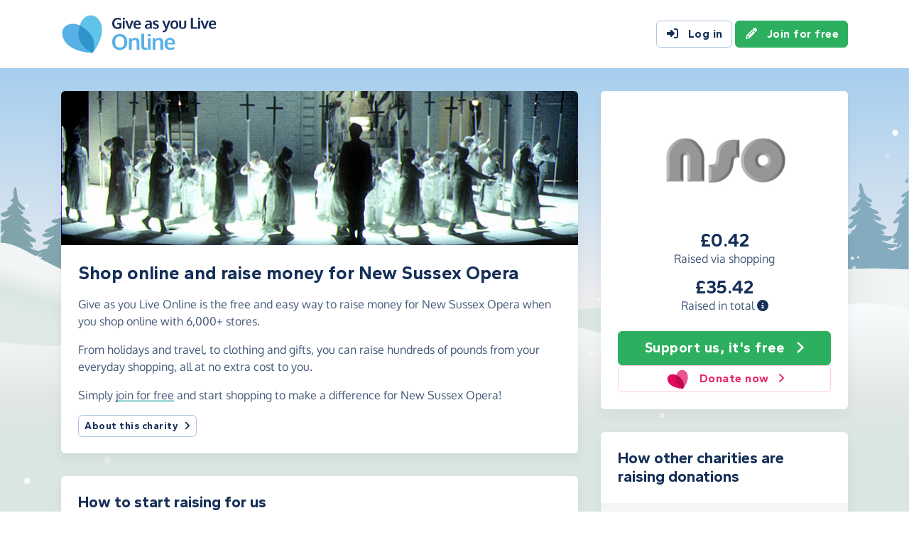

--- FILE ---
content_type: text/html;charset=UTF-8
request_url: https://www.giveasyoulive.com/join/newsussexopera
body_size: 16086
content:
<!DOCTYPE html>
<html lang="en">
<head>
	<meta charset="UTF-8" />
<meta name="viewport" content="width=device-width,initial-scale=1" />
<title>Shop Online &amp; Raise Money For New Sussex Opera | Give as you Live Online</title>
<link rel="preconnect" href="https://www.giveasyoulive.com" crossorigin />
<link rel="preconnect" href="https://assets.giveasyoulive.com" crossorigin />
<link rel="preload" as="font" type="font/woff2" href="https://assets.giveasyoulive.com/fonts/oxygen-regular.woff2" crossorigin  /><link rel="preload" as="font" type="font/woff2" href="https://assets.giveasyoulive.com/fonts/oxygen-bold.woff2" crossorigin  /><link rel="preload" as="font" type="font/woff2" href="https://assets.giveasyoulive.com/fonts/gantari-bold.woff2" crossorigin  />
<link rel="stylesheet" href="https://assets.giveasyoulive.com/styles/css/gayl.dd5b33837c8ed2fe2955.css" />
<link rel="preload" as="script" href="https://assets.giveasyoulive.com/scripts/core.65c3fa8c4e80e5622bdb.js"  /><link rel="preload" as="script" href="https://assets.giveasyoulive.com/scripts/gayl.1c59acbb8a2d21f3603a.js"  /><link rel="preload" as="script" href="https://assets.giveasyoulive.com/scripts/gayl-icons.3cf1603b6a50c9778258.js"  /><link rel="preload" as="script" href="https://assets.giveasyoulive.com/scripts/core-async.087d10ed0789db672a03.js"  />
<link rel="dns-prefetch" href="https://www.google-analytics.com" />
<link rel="dns-prefetch" href="https://region1.analytics.google.com" />
<link rel="dns-prefetch" href="https://www.google.com" />
<link rel="dns-prefetch" href="https://www.googleadservices.com" />
<link rel="dns-prefetch" href="https://www.googletagmanager.com" />
<link rel="dns-prefetch" href="https://www.heapanalytics.com" />
<link rel="dns-prefetch" href="https://cdn.heapanalytics.com" />
<link rel="dns-prefetch" href="https://static.zdassets.com" />
<link rel="dns-prefetch" href="https://giveasyoulive.zendesk.com" />
<link rel="dns-prefetch" href="https://browser.sentry-cdn.com" />
<link rel="dns-prefetch" href="https://www.facebook.com" />
<link rel="dns-prefetch" href="https://connect.facebook.net" />
<link rel="dns-prefetch" href="https://static.ads-twitter.com" />
<link rel="dns-prefetch" href="https://cdn.pushalert.co" />
<meta property="og:title" content="Shop Online &amp; Raise Money For New Sussex Opera" />
<meta name="description" content="Shop online with Give as you Live Online and raise a money for New Sussex Opera the simple way." />
<meta property="og:description" content="Shop online with Give as you Live Online and raise a money for New Sussex Opera the simple way." />
<meta property="og:url" content="https://www.giveasyoulive.com/charity/newsussexopera" />
<meta property="og:type" content="website" />
<meta property="og:locale" content="en_gb" />
<meta property="og:image" content="https://www.giveasyoulive.com/images/skin/charities/230293/hero.jpg?20240214115450" />
<meta name="twitter:image" content="https://www.giveasyoulive.com/images/skin/charities/230293/hero.jpg?20240214115450" />
<meta name="twitter:site" content="@giveasyoulive" />
<meta name="twitter:card" content="summary_large_image" />
<meta name="title:title" content="Shop Online &amp; Raise Money For New Sussex Opera" />
<link rel="canonical" href="https://www.giveasyoulive.com/charity/newsussexopera">
<meta property="fb:app_id" content="134270559986037" />
<link rel="chrome-webstore-item" href="https://chrome.google.com/webstore/detail/fceblikkhnkbdimejiaapjnijnfegnii" />
<meta name="google-site-verification" content="hfaYK6MGoukLYLS0pPmmF7Lf1eVLev7tj-egu09KanE" />
<script type="application/ld+json">
{
"@context": "https://schema.org",
"@type": "WebPage",
"breadcrumb": {
"@type": "BreadcrumbList",
"itemListElement": [
{
"@type": "ListItem",
"position": 1,
"name": "Charities",
"item": "https://www.giveasyoulive.com/charity"
},
{
"@type": "ListItem",
"position": 2,
"name": "New Sussex Opera",
"item": "https://www.giveasyoulive.com/charity/newsussexopera"
}
]
},
"url": "https://www.giveasyoulive.com/charity/newsussexopera",
"publisher": {
"@type": "Organization",
"name": "Give as you Live Online"
}, 
"provider": {
"@type": "Organization",
"name": "New Sussex Opera",
"logo": "https://www.giveasyoulive.com/charity/230293/images/homepage/logo.jpg?20240214113122",
"description": "To educate the public in operatic arts and to further the development of public appreciation in the said arts, particularly in east and west sussex, hampshire and the south east."
}
}
</script>
<link rel="icon" href="/favicon.ico" sizes="32x32">
<link rel="icon" href="/favicon.svg" type="image/svg+xml">
<link rel="apple-touch-icon" href="/apple-touch-icon.png">
<meta name="theme-color" content="#44b4e4">		</head>
<body class="browser--chrome os--macos device--desktop page--charity" data-module-group="public-charity">
	
	<a class="visually-hidden visually-hidden-focusable" href="#content">Skip to main content</a>

	
				<header class="header">
	<div class="container">
		<div class="row d-flex align-items-center ">
											<div class="order-first col col-md-4 col-lg-3">
					<a href="/">
						<picture><source srcset="/images/common/logos/gayl/2023/lc/online.svg" type="image/svg+xml" /><img src="/images/common/logos/gayl/2023/lc/online.png" alt="Give as you Live Online" class="brand-logo img-fluid"  width="583" height="150"     /></picture>					</a>
				</div>
			
			
							<div class="d-none d-lg-block col-12 col-lg-auto ms-auto">
					<a class="btn btn-default" href="/login"><i class="fa-solid fa-fw  fa-right-to-bracket"   ></i> Log in</a>
					<a class="btn btn-green" href="/join"><i class="fa-solid fa-fw  fa-pencil"   ></i> Join for free</a>
				</div>
			
						
										<div class="order-2 col-auto d-lg-none ms-auto text-end">
					<button class="nav-toggler" type="button" data-toggle="nav-mobile" aria-haspopup="true" aria-expanded="false" aria-label="Open menu">
						<i class="fa-solid fa-fw fa-lg mb-1 fa-bars"   ></i> <span>Menu</span>
					</button>
				</div>
					</div>
	</div>
</header>	
				<section class="nav-container navbar d-lg-none">
	<div class="container">
		<nav id="nav-menu" class="nav-mobile-collapse" aria-label="Main navigation">
						<button class="nav-toggler" type="button" data-toggle="nav-mobile" aria-haspopup="true" aria-expanded="false">
				<span class="nav-toggler-icon"><i class="fa-solid fa-fw fa-2x fa-circle-xmark" title="Close"  ></i></span>
			</button>
						<ul>
									<li><a id="nav-home" class="nav-item" href="/" title="Home"><i class="fa-solid fa-fw  fa-house"   ></i><span class="d-lg-none"> Home</span></a></li>
				
													<li><a id="nav-xmas" class="nav-item nav-item--christmas" href="/christmas"><i class="fa-solid fa-fw  fa-tree"   ></i> Christmas</a></li>
				
												
								<li class="dropdown">
					<a id="nav-shop" class="dropdown-toggle nav-item" href="#" aria-haspopup="true" role="button" aria-expanded="false">Shop</a>
					<div class="dropdown-menu" aria-labelledby="nav-shop">
						<div class="container">
							<div class="row dropdown-menu--dividers">
								<div class="col-12 col-lg-8">
									<p class="dropdown-header">Browse by category</p>
									<ul class="list-unstyled row">
										<li class="col-12 d-lg-none"><a class="dropdown-item" href="/search/stores"><i class="fa-solid fa-fw fa-lg fa-basket-shopping"   ></i> All stores</a></li>
																					<li class="col-12 col-lg-4"><a class="dropdown-item" href="/search/stores/clothing-accessories"><i class="fa-solid fa-fw fa-lg fa-shirt"   ></i> Clothing &amp; Accessories</a></li>
																					<li class="col-12 col-lg-4"><a class="dropdown-item" href="/search/stores/electricals"><i class="fa-solid fa-fw fa-lg fa-tv"   ></i> Electricals</a></li>
																					<li class="col-12 col-lg-4"><a class="dropdown-item" href="/search/stores/entertainment"><i class="fa-solid fa-fw fa-lg fa-gamepad"   ></i> Entertainment</a></li>
																					<li class="col-12 col-lg-4"><a class="dropdown-item" href="/search/stores/food-drink"><i class="fa-solid fa-fw fa-lg fa-apple-whole"   ></i> Food &amp; Drink</a></li>
																					<li class="col-12 col-lg-4"><a class="dropdown-item" href="/search/stores/gifts"><i class="fa-solid fa-fw fa-lg fa-gift"   ></i> Gifts</a></li>
																					<li class="col-12 col-lg-4"><a class="dropdown-item" href="/search/stores/health-beauty"><i class="fa-solid fa-fw fa-lg fa-heart"   ></i> Health &amp; Beauty</a></li>
																					<li class="col-12 col-lg-4"><a class="dropdown-item" href="/search/stores/home-garden"><i class="fa-solid fa-fw fa-lg fa-house"   ></i> Home &amp; Garden</a></li>
																					<li class="col-12 col-lg-4"><a class="dropdown-item" href="/search/stores/insurance-finance"><i class="fa-solid fa-fw fa-lg fa-sterling-sign"   ></i> Insurance &amp; Finance</a></li>
																					<li class="col-12 col-lg-4"><a class="dropdown-item" href="/search/stores/mother-baby-child"><i class="fa-solid fa-fw fa-lg fa-child"   ></i> Mother, Baby &amp; Child</a></li>
																					<li class="col-12 col-lg-4"><a class="dropdown-item" href="/search/stores/office"><i class="fa-solid fa-fw fa-lg fa-calculator"   ></i> Office</a></li>
																					<li class="col-12 col-lg-4"><a class="dropdown-item" href="/search/stores/sports-outdoors"><i class="fa-solid fa-fw fa-lg fa-futbol"   ></i> Sports &amp; Outdoors</a></li>
																					<li class="col-12 col-lg-4"><a class="dropdown-item" href="/search/stores/travel"><i class="fa-solid fa-fw fa-lg fa-plane"   ></i> Travel</a></li>
																					<li class="col-12 col-lg-4"><a class="dropdown-item" href="/search/stores/utilities"><i class="fa-solid fa-fw fa-lg fa-lightbulb"   ></i> Utilities</a></li>
										
										<li class="col-12 col-lg-4"><a class="dropdown-item" href="/search/stores?sort=NEWEST"><i class="fa-solid fa-fw fa-lg fa-circle-plus"   ></i> New Stores</a></li>
									</ul>
								</div>
								<div class="col-12 col-lg-4">
									<p class="dropdown-header">Offers &amp; vouchers</p>
									<ul class="list-unstyled">
																					<li><a class="dropdown-item" href="/black-friday-offers"><i class="fa-solid fa-fw text-grey-90 fa-lg fa-tree"   ></i> Black Friday Offers</a></li>
																				<li><a class="dropdown-item" href="/offers-and-vouchers"><i class="fa-solid fa-fw text-red-75 fa-lg fa-tags"   ></i> Offers &amp; Vouchers Hub</a></li>
										<li><a class="dropdown-item" href="/offers"><i class="fa-solid fa-fw text-pink-75 fa-lg fa-basket-shopping"   ></i> All Offers &amp; Deals</a></li>
										<li><a class="dropdown-item" href="/voucher-codes"><i class="fa-solid fa-fw text-marine fa-lg fa-scissors"   ></i> All Voucher &amp; Discount Codes</a></li>
										<li><a class="dropdown-item" href="/no-brainers"><i class="fa-solid fa-fw text-green-75 fa-lg fa-star"   ></i> No Brainers &amp; Free Donations</a></li>
									</ul>
								</div>
							</div>
							<div class="d-none d-lg-block text-center pt-3">
								<a href="/search/stores" class="btn btn-white">See all 6,000+ stores <i class="fa-solid fa-fw  fa-angle-right"   ></i></a>
							</div>
						</div>
					</div>
				</li>

								
								<li class="dropdown">
					<a id="nav-waystoraise" class="dropdown-toggle nav-item" href="#" aria-haspopup="true" role="button" aria-expanded="false">Ways to raise</a>
					<div class="dropdown-menu" aria-labelledby="nav-waystoraise">
						<div class="container">
							<div class="row dropdown-menu--dividers">
								<div class="col-lg-3 col-12">
									<p class="dropdown-header">Remembering to use</p>
									<ul class="list-unstyled">
										<li><a class="dropdown-item" href="/donation-reminder"><i class="fa-solid fa-fw fa-lg fa-laptop"   ></i> Donation Reminder</a></li>
										<li><a class="dropdown-item" href="/app"><i class="fa-solid fa-fw fa-lg fa-mobile-screen-button"   ></i> iPhone, iPad &amp; Android App</a></li>
										<li><a class="dropdown-item" href="/startpage"><i class="fa-solid fa-fw fa-lg fa-house"   ></i> Shopping start page</a></li>
									</ul>
								</div>
								<div class="col-lg-5 col-12">
									<p class="dropdown-header">Raise big donations</p>
									<div class="row">
										<div class="col-lg-6 col-12">
											<ul class="list-unstyled">
												<li><a class="dropdown-item" href="/travel"><i class="fa-solid fa-fw fa-lg fa-plane"   ></i> Book travel</a></li>
												<li><a class="dropdown-item" href="/switch-insurance"><i class="fa-solid fa-fw fa-lg fa-file-lines"   ></i> Switch insurance</a></li>
												<li><a class="dropdown-item" href="/supermarkets"><i class="fa-brands fa-fw fa-lg fa-apple"   ></i> Supermarket orders</a></li>
											</ul> 
										</div>
										<div class="col-lg-6 col-12">
											<ul class="list-unstyled">
												<li><a class="dropdown-item" href="/refer"><i class="fa-solid fa-fw fa-lg fa-bullhorn"   ></i> Share with friends</a></li>
												<li><a class="dropdown-item" href="/search/stores/office"><i class="fa-solid fa-fw fa-lg fa-calculator"   ></i> Shop for business</a></li>
											</ul>
										</div>
									</div>
								</div>
								<div class="col-lg-4 col-12">
									<p class="dropdown-header">Other products</p>
									<ul class="list-unstyled">
										<li><a class="dropdown-item" target="_blank" href="https://donate.giveasyoulive.com/"><i class="fa-solid fa-fw fa-lg fa-id-card"   ></i> Donations &amp; Fundraising Pages</a></li>
																					<li><a class="dropdown-item" target="_blank" href="https://instore.giveasyoulive.com/"><i class="fa-solid fa-fw fa-lg fa-basket-shopping"   ></i> Groceries &amp; store cards</a></li>
																				<li><a class="dropdown-item" target="_blank" href="https://corporate.giveasyoulive.com/"><i class="fa-solid fa-fw fa-lg fa-briefcase"   ></i> Corporate fundraising</a></li>
									</ul>
								</div>
							</div>
						</div>
					</div>
				</li>

								<li><a id="nav-howitworks" class="nav-item nav-item--howitworks" href="/how-it-works">How it works</a></li>

								
								<li><a id="nav-charities" class="nav-item" href="https://admin.giveasyoulive.com/how-it-helps" target="_blank">For charities</a></li>

								
													<li><a id="nav-about" class="nav-item" href="/about-us">About us</a></li>
				
								<li class="d-lg-none"><a id="nav-contact" class="nav-item" href="/contact-us">Contact us</a></li>
				
								
													<li class="mt-2 d-lg-none">
						<div class="btn-set">
							<a class="btn btn-block btn-green" href="/join"><i class="fa-solid fa-fw  fa-pencil"   ></i> Join for free</a>
							<a class="btn btn-block btn-default" href="/login?rurl=%2Fjoin%2Fnewsussexopera"><i class="fa-solid fa-fw  fa-right-to-bracket"   ></i> Log in</a>
						</div>
					</li>
							</ul>
		</nav>
	</div>
</section>	
		<main id="content" class="">
				

	
						















<div class="bg-christmas-sky band--has-behind">
			<div class="container-fluid band__behind bg-christmas-container px-0" role="presentation">
	<div class="snow ">
	<div style="--xa:61vw;--xb:60vw;--xc:61vw;--yb:46vh;--scale:0.07;--duration:33s;--delay:-4s;--opacity:0.91;"></div><div style="--xa:94vw;--xb:90vw;--xc:92vw;--yb:56vh;--scale:0.52;--duration:44s;--delay:-6s;--opacity:0.61;"></div><div style="--xa:89vw;--xb:87vw;--xc:88vw;--yb:34vh;--scale:0.98;--duration:41s;--delay:-21s;--opacity:0.1;"></div><div style="--xa:11vw;--xb:3vw;--xc:7vw;--yb:52vh;--scale:0.67;--duration:34s;--delay:-1s;--opacity:0.87;"></div><div style="--xa:39vw;--xb:35vw;--xc:37vw;--yb:40vh;--scale:0.59;--duration:54s;--delay:-21s;--opacity:0.1;"></div><div style="--xa:36vw;--xb:46vw;--xc:41vw;--yb:56vh;--scale:0.71;--duration:31s;--delay:-6s;--opacity:0.64;"></div><div style="--xa:29vw;--xb:34vw;--xc:32vw;--yb:65vh;--scale:0.5;--duration:29s;--delay:-2s;--opacity:0.59;"></div><div style="--xa:47vw;--xb:42vw;--xc:45vw;--yb:35vh;--scale:0.34;--duration:31s;--delay:-8s;--opacity:0.62;"></div><div style="--xa:70vw;--xb:65vw;--xc:68vw;--yb:57vh;--scale:0.38;--duration:36s;--delay:-4s;--opacity:0.56;"></div><div style="--xa:62vw;--xb:72vw;--xc:67vw;--yb:54vh;--scale:0.96;--duration:36s;--delay:-17s;--opacity:0.16;"></div><div style="--xa:23vw;--xb:20vw;--xc:22vw;--yb:79vh;--scale:0.71;--duration:39s;--delay:0s;--opacity:0.09;"></div><div style="--xa:50vw;--xb:49vw;--xc:50vw;--yb:63vh;--scale:0.77;--duration:57s;--delay:-6s;--opacity:0.63;"></div><div style="--xa:4vw;--xb:7vw;--xc:6vw;--yb:39vh;--scale:0.97;--duration:54s;--delay:-22s;--opacity:0.34;"></div><div style="--xa:84vw;--xb:75vw;--xc:80vw;--yb:41vh;--scale:0.4;--duration:21s;--delay:-17s;--opacity:0.29;"></div><div style="--xa:85vw;--xb:76vw;--xc:81vw;--yb:78vh;--scale:0.57;--duration:42s;--delay:-18s;--opacity:0.97;"></div><div style="--xa:87vw;--xb:95vw;--xc:91vw;--yb:44vh;--scale:0.55;--duration:31s;--delay:-19s;--opacity:0.69;"></div><div style="--xa:94vw;--xb:88vw;--xc:91vw;--yb:66vh;--scale:0.46;--duration:46s;--delay:-6s;--opacity:0.82;"></div><div style="--xa:74vw;--xb:74vw;--xc:74vw;--yb:46vh;--scale:0.21;--duration:40s;--delay:-5s;--opacity:1.0;"></div><div style="--xa:25vw;--xb:21vw;--xc:23vw;--yb:58vh;--scale:0.94;--duration:34s;--delay:-28s;--opacity:0.92;"></div><div style="--xa:45vw;--xb:47vw;--xc:46vw;--yb:74vh;--scale:0.86;--duration:41s;--delay:-19s;--opacity:0.88;"></div><div style="--xa:41vw;--xb:38vw;--xc:40vw;--yb:74vh;--scale:0.23;--duration:59s;--delay:-28s;--opacity:0.65;"></div><div style="--xa:25vw;--xb:31vw;--xc:28vw;--yb:68vh;--scale:0.2;--duration:50s;--delay:-10s;--opacity:0.03;"></div><div style="--xa:100vw;--xb:101vw;--xc:101vw;--yb:72vh;--scale:0.99;--duration:29s;--delay:0s;--opacity:0.01;"></div><div style="--xa:8vw;--xb:6vw;--xc:7vw;--yb:71vh;--scale:0.69;--duration:48s;--delay:-9s;--opacity:0.26;"></div><div style="--xa:47vw;--xb:52vw;--xc:50vw;--yb:50vh;--scale:0.55;--duration:20s;--delay:-5s;--opacity:0.41;"></div><div style="--xa:37vw;--xb:38vw;--xc:38vw;--yb:61vh;--scale:0.58;--duration:24s;--delay:-9s;--opacity:0.75;"></div><div style="--xa:70vw;--xb:75vw;--xc:73vw;--yb:57vh;--scale:0.6;--duration:29s;--delay:-3s;--opacity:0.11;"></div><div style="--xa:86vw;--xb:94vw;--xc:90vw;--yb:64vh;--scale:0.52;--duration:55s;--delay:-9s;--opacity:0.89;"></div><div style="--xa:72vw;--xb:67vw;--xc:70vw;--yb:32vh;--scale:0.01;--duration:31s;--delay:-7s;--opacity:0.92;"></div><div style="--xa:17vw;--xb:23vw;--xc:20vw;--yb:40vh;--scale:0.09;--duration:20s;--delay:-15s;--opacity:0.26;"></div><div style="--xa:37vw;--xb:34vw;--xc:36vw;--yb:45vh;--scale:0.4;--duration:50s;--delay:-10s;--opacity:0.42;"></div><div style="--xa:1vw;--xb:-7vw;--xc:-3vw;--yb:72vh;--scale:0.7;--duration:52s;--delay:-18s;--opacity:0.24;"></div><div style="--xa:93vw;--xb:102vw;--xc:98vw;--yb:66vh;--scale:0.28;--duration:56s;--delay:-8s;--opacity:0.96;"></div><div style="--xa:3vw;--xb:-4vw;--xc:0vw;--yb:46vh;--scale:0.42;--duration:48s;--delay:-4s;--opacity:0.78;"></div><div style="--xa:54vw;--xb:53vw;--xc:54vw;--yb:47vh;--scale:0.78;--duration:52s;--delay:-1s;--opacity:0.35;"></div><div style="--xa:67vw;--xb:74vw;--xc:71vw;--yb:57vh;--scale:0.36;--duration:43s;--delay:-22s;--opacity:0.07;"></div><div style="--xa:10vw;--xb:17vw;--xc:14vw;--yb:60vh;--scale:0.97;--duration:49s;--delay:-10s;--opacity:0.42;"></div><div style="--xa:22vw;--xb:24vw;--xc:23vw;--yb:32vh;--scale:0.87;--duration:29s;--delay:-13s;--opacity:0.15;"></div><div style="--xa:59vw;--xb:54vw;--xc:57vw;--yb:37vh;--scale:0.16;--duration:59s;--delay:-28s;--opacity:0.09;"></div><div style="--xa:1vw;--xb:8vw;--xc:5vw;--yb:50vh;--scale:0.29;--duration:44s;--delay:-11s;--opacity:0.33;"></div><div style="--xa:71vw;--xb:79vw;--xc:75vw;--yb:56vh;--scale:0.72;--duration:52s;--delay:-15s;--opacity:0.51;"></div><div style="--xa:52vw;--xb:55vw;--xc:54vw;--yb:72vh;--scale:0.08;--duration:30s;--delay:-14s;--opacity:0.37;"></div><div style="--xa:74vw;--xb:84vw;--xc:79vw;--yb:44vh;--scale:0.11;--duration:47s;--delay:-17s;--opacity:0.59;"></div><div style="--xa:3vw;--xb:-5vw;--xc:-1vw;--yb:37vh;--scale:0.12;--duration:40s;--delay:-6s;--opacity:0.87;"></div><div style="--xa:36vw;--xb:29vw;--xc:33vw;--yb:66vh;--scale:0.13;--duration:53s;--delay:-23s;--opacity:0.33;"></div><div style="--xa:58vw;--xb:50vw;--xc:54vw;--yb:74vh;--scale:0.75;--duration:24s;--delay:-25s;--opacity:0.86;"></div><div style="--xa:62vw;--xb:65vw;--xc:64vw;--yb:65vh;--scale:0.91;--duration:51s;--delay:-18s;--opacity:0.19;"></div><div style="--xa:14vw;--xb:9vw;--xc:12vw;--yb:46vh;--scale:0.01;--duration:48s;--delay:-15s;--opacity:0.22;"></div><div style="--xa:99vw;--xb:106vw;--xc:103vw;--yb:68vh;--scale:0.93;--duration:27s;--delay:-24s;--opacity:0.92;"></div><div style="--xa:47vw;--xb:50vw;--xc:49vw;--yb:75vh;--scale:0.3;--duration:37s;--delay:-3s;--opacity:0.6;"></div><div style="--xa:78vw;--xb:72vw;--xc:75vw;--yb:35vh;--scale:0.51;--duration:45s;--delay:-6s;--opacity:0.54;"></div><div style="--xa:61vw;--xb:68vw;--xc:65vw;--yb:32vh;--scale:0.72;--duration:49s;--delay:-17s;--opacity:0.27;"></div><div style="--xa:82vw;--xb:91vw;--xc:87vw;--yb:59vh;--scale:0.3;--duration:21s;--delay:-6s;--opacity:0.65;"></div><div style="--xa:29vw;--xb:34vw;--xc:32vw;--yb:44vh;--scale:0.14;--duration:36s;--delay:-28s;--opacity:0.12;"></div><div style="--xa:55vw;--xb:53vw;--xc:54vw;--yb:56vh;--scale:0.07;--duration:20s;--delay:-6s;--opacity:0.49;"></div><div style="--xa:59vw;--xb:58vw;--xc:59vw;--yb:70vh;--scale:0.6;--duration:31s;--delay:-17s;--opacity:0.28;"></div><div style="--xa:76vw;--xb:71vw;--xc:74vw;--yb:40vh;--scale:0.02;--duration:38s;--delay:-22s;--opacity:0.67;"></div><div style="--xa:37vw;--xb:38vw;--xc:38vw;--yb:52vh;--scale:0.7;--duration:22s;--delay:-13s;--opacity:0.05;"></div><div style="--xa:3vw;--xb:10vw;--xc:7vw;--yb:41vh;--scale:0.05;--duration:55s;--delay:-13s;--opacity:0.62;"></div><div style="--xa:7vw;--xb:14vw;--xc:11vw;--yb:77vh;--scale:0.18;--duration:27s;--delay:-27s;--opacity:0.39;"></div><div style="--xa:22vw;--xb:14vw;--xc:18vw;--yb:50vh;--scale:0.36;--duration:55s;--delay:-26s;--opacity:0.74;"></div><div style="--xa:45vw;--xb:43vw;--xc:44vw;--yb:69vh;--scale:0.99;--duration:36s;--delay:-12s;--opacity:0.87;"></div><div style="--xa:69vw;--xb:69vw;--xc:69vw;--yb:36vh;--scale:0.04;--duration:27s;--delay:-23s;--opacity:0.97;"></div><div style="--xa:80vw;--xb:77vw;--xc:79vw;--yb:58vh;--scale:0.8;--duration:31s;--delay:-26s;--opacity:0.69;"></div><div style="--xa:92vw;--xb:91vw;--xc:92vw;--yb:79vh;--scale:0.04;--duration:23s;--delay:-28s;--opacity:0.71;"></div><div style="--xa:86vw;--xb:87vw;--xc:87vw;--yb:78vh;--scale:0.64;--duration:58s;--delay:-10s;--opacity:0.53;"></div><div style="--xa:93vw;--xb:91vw;--xc:92vw;--yb:78vh;--scale:0.28;--duration:57s;--delay:-28s;--opacity:0.15;"></div><div style="--xa:66vw;--xb:69vw;--xc:68vw;--yb:59vh;--scale:0.01;--duration:32s;--delay:-8s;--opacity:0.67;"></div><div style="--xa:39vw;--xb:39vw;--xc:39vw;--yb:62vh;--scale:0.24;--duration:53s;--delay:-26s;--opacity:0.85;"></div><div style="--xa:90vw;--xb:96vw;--xc:93vw;--yb:77vh;--scale:0.45;--duration:54s;--delay:-14s;--opacity:0.66;"></div><div style="--xa:56vw;--xb:51vw;--xc:54vw;--yb:71vh;--scale:0.7;--duration:55s;--delay:-22s;--opacity:0.68;"></div><div style="--xa:34vw;--xb:41vw;--xc:38vw;--yb:44vh;--scale:0.29;--duration:34s;--delay:-15s;--opacity:0.13;"></div><div style="--xa:41vw;--xb:34vw;--xc:38vw;--yb:44vh;--scale:0.38;--duration:26s;--delay:-16s;--opacity:0.5;"></div><div style="--xa:45vw;--xb:54vw;--xc:50vw;--yb:72vh;--scale:0.69;--duration:57s;--delay:-14s;--opacity:0.27;"></div><div style="--xa:55vw;--xb:65vw;--xc:60vw;--yb:60vh;--scale:0.01;--duration:52s;--delay:-19s;--opacity:0.38;"></div><div style="--xa:67vw;--xb:69vw;--xc:68vw;--yb:79vh;--scale:0.58;--duration:45s;--delay:-10s;--opacity:0.45;"></div><div style="--xa:11vw;--xb:17vw;--xc:14vw;--yb:42vh;--scale:0.85;--duration:48s;--delay:-13s;--opacity:0.17;"></div><div style="--xa:8vw;--xb:1vw;--xc:5vw;--yb:73vh;--scale:0.84;--duration:29s;--delay:-22s;--opacity:0.15;"></div><div style="--xa:88vw;--xb:98vw;--xc:93vw;--yb:68vh;--scale:0.33;--duration:59s;--delay:-4s;--opacity:0.48;"></div><div style="--xa:31vw;--xb:25vw;--xc:28vw;--yb:44vh;--scale:0.47;--duration:32s;--delay:-22s;--opacity:0.55;"></div><div style="--xa:92vw;--xb:91vw;--xc:92vw;--yb:33vh;--scale:0.33;--duration:20s;--delay:-19s;--opacity:0.32;"></div><div style="--xa:11vw;--xb:8vw;--xc:10vw;--yb:70vh;--scale:0.42;--duration:26s;--delay:-20s;--opacity:0.53;"></div><div style="--xa:12vw;--xb:7vw;--xc:10vw;--yb:38vh;--scale:0.8;--duration:54s;--delay:-26s;--opacity:0.47;"></div><div style="--xa:32vw;--xb:27vw;--xc:30vw;--yb:48vh;--scale:0.65;--duration:52s;--delay:-12s;--opacity:0.09;"></div><div style="--xa:56vw;--xb:56vw;--xc:56vw;--yb:37vh;--scale:0.37;--duration:55s;--delay:-8s;--opacity:0.27;"></div><div style="--xa:25vw;--xb:20vw;--xc:23vw;--yb:52vh;--scale:0.11;--duration:47s;--delay:-2s;--opacity:0.02;"></div><div style="--xa:88vw;--xb:90vw;--xc:89vw;--yb:71vh;--scale:0.07;--duration:50s;--delay:-4s;--opacity:0.16;"></div><div style="--xa:84vw;--xb:85vw;--xc:85vw;--yb:45vh;--scale:0.17;--duration:24s;--delay:-21s;--opacity:0.72;"></div><div style="--xa:51vw;--xb:46vw;--xc:49vw;--yb:31vh;--scale:0.06;--duration:35s;--delay:-13s;--opacity:0.43;"></div><div style="--xa:29vw;--xb:29vw;--xc:29vw;--yb:56vh;--scale:0.2;--duration:30s;--delay:-19s;--opacity:0.46;"></div><div style="--xa:48vw;--xb:43vw;--xc:46vw;--yb:34vh;--scale:0.26;--duration:48s;--delay:-7s;--opacity:0.8;"></div><div style="--xa:90vw;--xb:84vw;--xc:87vw;--yb:47vh;--scale:0.73;--duration:34s;--delay:-17s;--opacity:0.94;"></div><div style="--xa:11vw;--xb:17vw;--xc:14vw;--yb:70vh;--scale:0.66;--duration:35s;--delay:-22s;--opacity:0.14;"></div><div style="--xa:5vw;--xb:14vw;--xc:10vw;--yb:61vh;--scale:0.4;--duration:23s;--delay:-10s;--opacity:0.86;"></div><div style="--xa:47vw;--xb:38vw;--xc:43vw;--yb:57vh;--scale:0.7;--duration:43s;--delay:-20s;--opacity:0.95;"></div><div style="--xa:13vw;--xb:23vw;--xc:18vw;--yb:42vh;--scale:0.48;--duration:42s;--delay:-3s;--opacity:0.43;"></div><div style="--xa:31vw;--xb:27vw;--xc:29vw;--yb:31vh;--scale:0.21;--duration:50s;--delay:-4s;--opacity:0.71;"></div><div style="--xa:30vw;--xb:21vw;--xc:26vw;--yb:60vh;--scale:0.32;--duration:40s;--delay:-21s;--opacity:0.53;"></div><div style="--xa:63vw;--xb:64vw;--xc:64vw;--yb:43vh;--scale:0.11;--duration:26s;--delay:-4s;--opacity:0.97;"></div><div style="--xa:65vw;--xb:68vw;--xc:67vw;--yb:72vh;--scale:0.42;--duration:51s;--delay:-9s;--opacity:0.6;"></div><div style="--xa:44vw;--xb:38vw;--xc:41vw;--yb:39vh;--scale:0.72;--duration:26s;--delay:-25s;--opacity:0.98;"></div><div style="--xa:19vw;--xb:11vw;--xc:15vw;--yb:40vh;--scale:0.28;--duration:41s;--delay:-8s;--opacity:0.05;"></div><div style="--xa:95vw;--xb:100vw;--xc:98vw;--yb:52vh;--scale:0.08;--duration:36s;--delay:-23s;--opacity:0.55;"></div><div style="--xa:85vw;--xb:95vw;--xc:90vw;--yb:57vh;--scale:0.5;--duration:42s;--delay:-3s;--opacity:0.66;"></div><div style="--xa:8vw;--xb:0vw;--xc:4vw;--yb:30vh;--scale:0.67;--duration:35s;--delay:-19s;--opacity:0.87;"></div><div style="--xa:19vw;--xb:14vw;--xc:17vw;--yb:44vh;--scale:0.66;--duration:37s;--delay:-1s;--opacity:0.09;"></div><div style="--xa:73vw;--xb:71vw;--xc:72vw;--yb:43vh;--scale:0.72;--duration:36s;--delay:-27s;--opacity:0.46;"></div><div style="--xa:57vw;--xb:56vw;--xc:57vw;--yb:79vh;--scale:0.59;--duration:29s;--delay:-15s;--opacity:0.58;"></div><div style="--xa:15vw;--xb:10vw;--xc:13vw;--yb:54vh;--scale:0.31;--duration:49s;--delay:-13s;--opacity:0.61;"></div><div style="--xa:89vw;--xb:92vw;--xc:91vw;--yb:71vh;--scale:0.67;--duration:56s;--delay:-23s;--opacity:0.66;"></div><div style="--xa:53vw;--xb:49vw;--xc:51vw;--yb:32vh;--scale:0.76;--duration:26s;--delay:-9s;--opacity:0.12;"></div><div style="--xa:8vw;--xb:9vw;--xc:9vw;--yb:52vh;--scale:0.41;--duration:21s;--delay:-12s;--opacity:0.09;"></div><div style="--xa:35vw;--xb:43vw;--xc:39vw;--yb:52vh;--scale:0.54;--duration:34s;--delay:-24s;--opacity:0.41;"></div><div style="--xa:44vw;--xb:41vw;--xc:43vw;--yb:73vh;--scale:0.53;--duration:56s;--delay:-27s;--opacity:0.79;"></div><div style="--xa:29vw;--xb:25vw;--xc:27vw;--yb:47vh;--scale:0.19;--duration:38s;--delay:-2s;--opacity:0.87;"></div><div style="--xa:95vw;--xb:93vw;--xc:94vw;--yb:38vh;--scale:0.02;--duration:53s;--delay:-3s;--opacity:0.08;"></div><div style="--xa:48vw;--xb:55vw;--xc:52vw;--yb:63vh;--scale:0.36;--duration:58s;--delay:-15s;--opacity:0.08;"></div><div style="--xa:3vw;--xb:0vw;--xc:2vw;--yb:52vh;--scale:0.86;--duration:25s;--delay:-7s;--opacity:0.84;"></div><div style="--xa:69vw;--xb:73vw;--xc:71vw;--yb:78vh;--scale:0.55;--duration:32s;--delay:-3s;--opacity:0.92;"></div><div style="--xa:1vw;--xb:8vw;--xc:5vw;--yb:57vh;--scale:0.32;--duration:32s;--delay:-17s;--opacity:0.63;"></div><div style="--xa:29vw;--xb:37vw;--xc:33vw;--yb:79vh;--scale:0.04;--duration:53s;--delay:-26s;--opacity:0.78;"></div><div style="--xa:27vw;--xb:34vw;--xc:31vw;--yb:61vh;--scale:0.53;--duration:38s;--delay:-27s;--opacity:0.76;"></div><div style="--xa:50vw;--xb:52vw;--xc:51vw;--yb:78vh;--scale:0.64;--duration:59s;--delay:-21s;--opacity:0.13;"></div><div style="--xa:66vw;--xb:73vw;--xc:70vw;--yb:52vh;--scale:0.13;--duration:23s;--delay:-19s;--opacity:0.51;"></div><div style="--xa:75vw;--xb:72vw;--xc:74vw;--yb:51vh;--scale:0.66;--duration:20s;--delay:-6s;--opacity:0.83;"></div><div style="--xa:48vw;--xb:55vw;--xc:52vw;--yb:50vh;--scale:0.77;--duration:50s;--delay:-3s;--opacity:0.25;"></div><div style="--xa:13vw;--xb:4vw;--xc:9vw;--yb:32vh;--scale:0.99;--duration:54s;--delay:-18s;--opacity:0.38;"></div><div style="--xa:98vw;--xb:100vw;--xc:99vw;--yb:69vh;--scale:0.86;--duration:40s;--delay:0s;--opacity:0.97;"></div><div style="--xa:72vw;--xb:71vw;--xc:72vw;--yb:49vh;--scale:0.06;--duration:57s;--delay:-6s;--opacity:0.53;"></div><div style="--xa:23vw;--xb:31vw;--xc:27vw;--yb:63vh;--scale:0.57;--duration:22s;--delay:-23s;--opacity:0.06;"></div><div style="--xa:66vw;--xb:67vw;--xc:67vw;--yb:69vh;--scale:0.96;--duration:47s;--delay:-19s;--opacity:0.11;"></div><div style="--xa:23vw;--xb:31vw;--xc:27vw;--yb:58vh;--scale:0.67;--duration:21s;--delay:-4s;--opacity:0.2;"></div><div style="--xa:49vw;--xb:45vw;--xc:47vw;--yb:48vh;--scale:0.96;--duration:34s;--delay:-25s;--opacity:0.57;"></div><div style="--xa:86vw;--xb:83vw;--xc:85vw;--yb:65vh;--scale:0.55;--duration:44s;--delay:-9s;--opacity:0.5;"></div><div style="--xa:100vw;--xb:97vw;--xc:99vw;--yb:70vh;--scale:0.08;--duration:25s;--delay:-18s;--opacity:0.03;"></div><div style="--xa:81vw;--xb:75vw;--xc:78vw;--yb:59vh;--scale:0.23;--duration:23s;--delay:-16s;--opacity:0.41;"></div><div style="--xa:77vw;--xb:69vw;--xc:73vw;--yb:50vh;--scale:0.55;--duration:32s;--delay:-9s;--opacity:0.36;"></div><div style="--xa:40vw;--xb:46vw;--xc:43vw;--yb:76vh;--scale:0.45;--duration:20s;--delay:-11s;--opacity:0.66;"></div><div style="--xa:49vw;--xb:44vw;--xc:47vw;--yb:79vh;--scale:0.31;--duration:30s;--delay:-27s;--opacity:0.56;"></div><div style="--xa:28vw;--xb:24vw;--xc:26vw;--yb:80vh;--scale:0.56;--duration:46s;--delay:-16s;--opacity:0.05;"></div><div style="--xa:64vw;--xb:67vw;--xc:66vw;--yb:47vh;--scale:0.57;--duration:42s;--delay:-9s;--opacity:0.61;"></div><div style="--xa:69vw;--xb:63vw;--xc:66vw;--yb:41vh;--scale:0.23;--duration:40s;--delay:-2s;--opacity:0.73;"></div><div style="--xa:47vw;--xb:39vw;--xc:43vw;--yb:35vh;--scale:0.6;--duration:24s;--delay:-9s;--opacity:0.43;"></div><div style="--xa:25vw;--xb:29vw;--xc:27vw;--yb:48vh;--scale:0.49;--duration:49s;--delay:-21s;--opacity:0.2;"></div><div style="--xa:12vw;--xb:8vw;--xc:10vw;--yb:72vh;--scale:0.95;--duration:22s;--delay:-3s;--opacity:0.41;"></div><div style="--xa:50vw;--xb:55vw;--xc:53vw;--yb:68vh;--scale:0.41;--duration:46s;--delay:-24s;--opacity:0.86;"></div><div style="--xa:55vw;--xb:49vw;--xc:52vw;--yb:36vh;--scale:0.14;--duration:25s;--delay:-28s;--opacity:0.3;"></div><div style="--xa:2vw;--xb:4vw;--xc:3vw;--yb:69vh;--scale:0.35;--duration:46s;--delay:-11s;--opacity:0.37;"></div><div style="--xa:12vw;--xb:19vw;--xc:16vw;--yb:34vh;--scale:0.92;--duration:35s;--delay:-5s;--opacity:0.4;"></div><div style="--xa:89vw;--xb:99vw;--xc:94vw;--yb:31vh;--scale:0.73;--duration:22s;--delay:-21s;--opacity:0.58;"></div><div style="--xa:98vw;--xb:108vw;--xc:103vw;--yb:77vh;--scale:0.08;--duration:35s;--delay:-19s;--opacity:0.91;"></div><div style="--xa:19vw;--xb:12vw;--xc:16vw;--yb:40vh;--scale:0.07;--duration:21s;--delay:-14s;--opacity:0.35;"></div><div style="--xa:88vw;--xb:94vw;--xc:91vw;--yb:34vh;--scale:0.39;--duration:51s;--delay:-27s;--opacity:0.16;"></div><div style="--xa:50vw;--xb:57vw;--xc:54vw;--yb:76vh;--scale:0.75;--duration:43s;--delay:-3s;--opacity:0.14;"></div><div style="--xa:12vw;--xb:6vw;--xc:9vw;--yb:47vh;--scale:0.41;--duration:54s;--delay:-3s;--opacity:0.0;"></div><div style="--xa:65vw;--xb:67vw;--xc:66vw;--yb:80vh;--scale:0.88;--duration:32s;--delay:-15s;--opacity:0.12;"></div><div style="--xa:58vw;--xb:62vw;--xc:60vw;--yb:30vh;--scale:0.87;--duration:22s;--delay:-5s;--opacity:0.47;"></div><div style="--xa:76vw;--xb:74vw;--xc:75vw;--yb:76vh;--scale:0.84;--duration:27s;--delay:-18s;--opacity:0.41;"></div><div style="--xa:59vw;--xb:55vw;--xc:57vw;--yb:77vh;--scale:0.15;--duration:53s;--delay:-28s;--opacity:0.08;"></div><div style="--xa:90vw;--xb:89vw;--xc:90vw;--yb:54vh;--scale:0.81;--duration:57s;--delay:-3s;--opacity:0.7;"></div><div style="--xa:54vw;--xb:62vw;--xc:58vw;--yb:76vh;--scale:0.18;--duration:55s;--delay:-4s;--opacity:0.69;"></div><div style="--xa:77vw;--xb:84vw;--xc:81vw;--yb:53vh;--scale:0.51;--duration:30s;--delay:-20s;--opacity:0.62;"></div><div style="--xa:35vw;--xb:38vw;--xc:37vw;--yb:57vh;--scale:0.46;--duration:49s;--delay:-9s;--opacity:0.14;"></div><div style="--xa:100vw;--xb:103vw;--xc:102vw;--yb:51vh;--scale:0.1;--duration:36s;--delay:-2s;--opacity:0.07;"></div><div style="--xa:39vw;--xb:49vw;--xc:44vw;--yb:60vh;--scale:0.55;--duration:54s;--delay:-2s;--opacity:0.09;"></div><div style="--xa:24vw;--xb:17vw;--xc:21vw;--yb:77vh;--scale:0.6;--duration:55s;--delay:-2s;--opacity:0.5;"></div><div style="--xa:38vw;--xb:46vw;--xc:42vw;--yb:34vh;--scale:0.61;--duration:42s;--delay:-2s;--opacity:0.15;"></div><div style="--xa:33vw;--xb:26vw;--xc:30vw;--yb:63vh;--scale:0.14;--duration:49s;--delay:-13s;--opacity:0.47;"></div><div style="--xa:41vw;--xb:43vw;--xc:42vw;--yb:45vh;--scale:0.22;--duration:22s;--delay:-25s;--opacity:0.34;"></div><div style="--xa:70vw;--xb:65vw;--xc:68vw;--yb:46vh;--scale:0.48;--duration:46s;--delay:-3s;--opacity:0.76;"></div><div style="--xa:37vw;--xb:28vw;--xc:33vw;--yb:39vh;--scale:0.48;--duration:59s;--delay:-8s;--opacity:0.85;"></div><div style="--xa:71vw;--xb:66vw;--xc:69vw;--yb:57vh;--scale:0.28;--duration:27s;--delay:-23s;--opacity:0.9;"></div><div style="--xa:93vw;--xb:101vw;--xc:97vw;--yb:58vh;--scale:0.14;--duration:53s;--delay:-15s;--opacity:0.2;"></div><div style="--xa:88vw;--xb:95vw;--xc:92vw;--yb:53vh;--scale:0.45;--duration:34s;--delay:-19s;--opacity:0.38;"></div><div style="--xa:86vw;--xb:83vw;--xc:85vw;--yb:36vh;--scale:0.87;--duration:54s;--delay:-14s;--opacity:0.6;"></div><div style="--xa:47vw;--xb:39vw;--xc:43vw;--yb:43vh;--scale:0.1;--duration:21s;--delay:-16s;--opacity:0.83;"></div><div style="--xa:69vw;--xb:79vw;--xc:74vw;--yb:52vh;--scale:0.9;--duration:23s;--delay:-11s;--opacity:0.98;"></div><div style="--xa:39vw;--xb:34vw;--xc:37vw;--yb:51vh;--scale:0.33;--duration:40s;--delay:-2s;--opacity:0.97;"></div><div style="--xa:79vw;--xb:72vw;--xc:76vw;--yb:31vh;--scale:0.75;--duration:52s;--delay:-23s;--opacity:0.77;"></div><div style="--xa:84vw;--xb:86vw;--xc:85vw;--yb:59vh;--scale:0.89;--duration:56s;--delay:-15s;--opacity:0.09;"></div><div style="--xa:80vw;--xb:83vw;--xc:82vw;--yb:72vh;--scale:0.82;--duration:44s;--delay:-13s;--opacity:0.58;"></div><div style="--xa:76vw;--xb:83vw;--xc:80vw;--yb:79vh;--scale:0.03;--duration:45s;--delay:-14s;--opacity:0.75;"></div><div style="--xa:67vw;--xb:75vw;--xc:71vw;--yb:53vh;--scale:0.33;--duration:26s;--delay:-15s;--opacity:0.73;"></div><div style="--xa:8vw;--xb:17vw;--xc:13vw;--yb:45vh;--scale:0.31;--duration:20s;--delay:-25s;--opacity:0.01;"></div><div style="--xa:3vw;--xb:-2vw;--xc:1vw;--yb:45vh;--scale:0.84;--duration:26s;--delay:-20s;--opacity:0.29;"></div><div style="--xa:87vw;--xb:88vw;--xc:88vw;--yb:44vh;--scale:0.59;--duration:43s;--delay:-5s;--opacity:0.21;"></div><div style="--xa:73vw;--xb:65vw;--xc:69vw;--yb:38vh;--scale:0.98;--duration:47s;--delay:-11s;--opacity:0.1;"></div><div style="--xa:67vw;--xb:74vw;--xc:71vw;--yb:41vh;--scale:0.92;--duration:32s;--delay:-28s;--opacity:0.1;"></div><div style="--xa:59vw;--xb:57vw;--xc:58vw;--yb:48vh;--scale:0.78;--duration:56s;--delay:-22s;--opacity:0.27;"></div><div style="--xa:55vw;--xb:63vw;--xc:59vw;--yb:78vh;--scale:0.33;--duration:20s;--delay:-9s;--opacity:0.53;"></div><div style="--xa:12vw;--xb:3vw;--xc:8vw;--yb:31vh;--scale:0.83;--duration:23s;--delay:-8s;--opacity:0.18;"></div><div style="--xa:40vw;--xb:34vw;--xc:37vw;--yb:75vh;--scale:0.13;--duration:23s;--delay:-23s;--opacity:0.11;"></div><div style="--xa:3vw;--xb:2vw;--xc:3vw;--yb:56vh;--scale:0.61;--duration:33s;--delay:-13s;--opacity:0.92;"></div><div style="--xa:82vw;--xb:73vw;--xc:78vw;--yb:35vh;--scale:0.59;--duration:43s;--delay:-21s;--opacity:0.78;"></div><div style="--xa:38vw;--xb:46vw;--xc:42vw;--yb:66vh;--scale:0.39;--duration:26s;--delay:-1s;--opacity:0.58;"></div><div style="--xa:97vw;--xb:100vw;--xc:99vw;--yb:35vh;--scale:0.59;--duration:41s;--delay:-1s;--opacity:0.28;"></div><div style="--xa:32vw;--xb:27vw;--xc:30vw;--yb:71vh;--scale:0.12;--duration:37s;--delay:-19s;--opacity:0.64;"></div><div style="--xa:24vw;--xb:34vw;--xc:29vw;--yb:37vh;--scale:0.82;--duration:31s;--delay:-21s;--opacity:0.06;"></div><div style="--xa:44vw;--xb:46vw;--xc:45vw;--yb:49vh;--scale:0.36;--duration:35s;--delay:-20s;--opacity:0.45;"></div><div style="--xa:62vw;--xb:57vw;--xc:60vw;--yb:75vh;--scale:0.62;--duration:38s;--delay:-25s;--opacity:0.67;"></div>
</div>	<picture><source srcset="/images/common/christmas/2022/background.svg" type="image/svg+xml" /><img src="/images/common/christmas/2022/background.png" alt="" class=" img-fluid"  width="1760" height="4151" loading="lazy"  role="presentation"  /></picture></div>	
	<section class="band band-sm">
		<div class="container">
			<div class="bento bento-template-standard">
				<div class="bento-area bento-cta">
								<div id="section-infobox" class="box box__content infobox">
				<div class="row align-items-center text-center gy-4">
				<div class="col-6 col-md-12">
							<a href="/join?cid=230293" class="btn-green"  >
					<img class="d-block mx-auto img-fluid infobox__logo  " alt="New Sussex Opera" src="/charity/230293/images/homepage/logo-md.jpg?20240214113122" width="200" height="150" fetchpriority="high" />
				</a>
					</div>
		
					<div class="col-6 col-md-12 p-set">
													<p class="heading-md lh-1 mb-0">£0.42</p>
					<p>Raised via shopping</p>
				
													<p class="heading-md lh-1 mb-0">£35.42</p>
					<p>Raised in total <a role="button" data-bs-toggle="modal" data-bs-target="#modal-breakdown" href="javascript:void(0)"><i title="See breakdown of amount raised" class="fa-solid fa-circle-info"></i></a></p>
					
												</div>
		
				<div class="col-12">
			<div class="btn-set">
								<a href="/join?cid=230293" class="btn btn-lg btn-block btn-green"  >Support us, it's free <i class="fa-solid fa-fw  fa-angle-right"   ></i></a>

									<a href="https://donate.giveasyoulive.com/donate?cid=230293" class="btn btn-block btn-outline-pink" target="_blank"><picture><source srcset="/images/common/logos/gayl/2023/hc/donate.svg" type="image/svg+xml" /><img src="/images/common/logos/gayl/2023/hc/donate.png" alt="" class="btn-icon w-auto img-fluid"  width="317" height="300"   role="presentation"  /></picture> Donate now <i class="fa-solid fa-fw  fa-angle-right"   ></i></a>
							</div>
		</div>
	</div>

		</div>
	
				</div>
				<div class="bento-area bento-intro">
							<div id="section-description" class="box list-box">
					<picture>
				<source srcset="/images/skin/charities/230293/hero-md.jpg?20240214115450" media="(min-width: 420px)" /> 				<source srcset="/images/skin/charities/230293/hero-sm.jpg?20240214115450" media="(min-width: 0px)" /> 				<img src="/images/skin/charities/230293/hero-md.jpg?20240214115450" alt="" width="730" height="218" class="img-fit" fetchpriority="high" />
			</picture>
		
				<div class="box__content">
			<h1 class="heading-md">Shop online and raise money for New Sussex Opera</h1>

			
			<div class="p-set">
				<p>Give as you Live Online is the free and easy way to raise money for New Sussex Opera when you shop online with 6,000+ stores.</p>

				<p>From holidays and travel, to clothing and gifts, you can raise hundreds of pounds from your everyday shopping, all at no extra cost to you.</p>
				<p>Simply <a href="/join?cid=230293" class="link-block-teal"  >join for free</a> and start shopping to make a difference for New Sussex Opera!</p>

												
									<button class="btn btn-sm btn-xs-block btn-default" type="button" data-bs-toggle="modal" data-bs-target="#modal-about-charity-230293">About this charity <i class="fa-solid fa-fw  fa-angle-right"   ></i></button>
												</div>
		</div>
	</div>

				</div>
				<div class="bento-area bento-misc">
						
						
								
		<section id="section-howitworks" class="box">
			<div class="box__content">
				<h2 class="heading-sm">How to start raising for us</h2>
			</div>
			<div class="box__content pt-0">
				<div class="row  steps__row " >
			
		<div class="col-12 ">
								<div class="steps steps--inline  ">
		<div class="steps__image text-green-10">
							<a href="/join" aria-label="Join for free">	<span class="fa-layers icon-block text-green-10 fa-fw " ><i class="fa-solid fa-circle " ></i><i class="text-green fa-solid fa-pencil" data-fa-transform="shrink-7 " ></i></span></a>
					</div>
		<div class="steps__text">
							<h3 class="heading-sm">Join for free</h3>
										<p class="">Enter your details to create your free account</p>
								</div>
	</div>

					</div>
			
		<div class="col-12 ">
								<div class="steps steps--inline  ">
		<div class="steps__image text-blue-10">
								<span class="fa-layers icon-block text-blue-10 fa-fw " ><i class="fa-solid fa-circle " ></i><i class="text-blue fa-solid fa-magnifying-glass" data-fa-transform="shrink-7 " ></i></span>
					</div>
		<div class="steps__text">
							<h3 class="heading-sm">Browse</h3>
										<p class="">We have over 6,000 stores involved</p>
								</div>
	</div>

					</div>
			
		<div class="col-12 ">
								<div class="steps steps--inline  ">
		<div class="steps__image text-pink-10">
								<span class="fa-layers icon-block text-pink-10 fa-fw " ><i class="fa-solid fa-circle " ></i><i class="text-pink fa-solid fa-basket-shopping" data-fa-transform="shrink-7 " ></i></span>
					</div>
		<div class="steps__text">
							<h3 class="heading-sm">Shop</h3>
										<p class="">Visit the store via our website or App, then shop as normal</p>
								</div>
	</div>

					</div>
			
		<div class="col-12 ">
								<div class="steps steps--inline  ">
		<div class="steps__image text-yellow-10">
								<span class="fa-layers icon-block text-yellow-10 fa-fw " ><i class="fa-solid fa-circle " ></i><i class="text-yellow fa-solid fa-piggy-bank" data-fa-transform="shrink-7 " ></i></span>
					</div>
		<div class="steps__text">
							<h3 class="heading-sm">Raise</h3>
										<p class="">We make a free donation to your charity - <a href='#' class="link-block-teal" data-bs-toggle="modal" data-bs-target="#modal-commission-info">how?</a></p>
								</div>
	</div>

					</div>
	</div>			</div>
							<div class="box__content pt-0 text-center">
					<a href="/join?cid=230293" class="btn btn-lg btn-xs-block btn-green"  >Support us, it's free <i class="fa-solid fa-fw  fa-angle-right"   ></i></a>
				</div>
					</section>
	
						<section id="section-charity-message" class="box box__content">
					<h2 class="heading-sm">You can truly make a difference</h2>
		
		<p>The funds you raise for New Sussex Opera help us carry out the vital work we do.</p>

					<p><a href="/join?cid=230293" class="link-block-teal">Join for free</a> to start raising!</p>
		
		<div class="charity-message-bubble mt-4">
			<div class="row">
				<div class="col-12 col-md-auto text-start">
					<i class="fa-solid fa-fw fa-2x text-navy-25 fa-quote-left"   ></i>				</div>
				<div class="col py-3 px-md-0 text-md-lg">
					Help us stage innovative performances of lesser known operas, supporting young singers and musicians, touring to venues which see little opera - at affordable prices.
				</div>
				<div class="col-12 col-md-auto text-end align-self-end">
					<i class="fa-solid fa-fw fa-2x text-navy-25 fa-quote-right"   ></i>				</div>
			</div>
		</div>
	</section>
				</div>
				<div class="bento-area bento-list">
					
	<section id="section-donations" class="box">
					<div class="box__content">
				<h2 class="heading-sm">How other charities are raising donations</h2>
			</div>
			
			
			<div class="box--tight list-box list-box--staggered">
												<div class="box__content">
						<div class="row">
							<div class="col-4">
																	<a href="/stores/sainsburys" aria-label="Sainsbury&#39;s">
										<img alt="" src="/images/stores/961-sm.jpg?20210219" class="img-fluid logo" width="120" height="90" loading="lazy" />
									</a>
															</div>
							<div class="col-8 p-set align-self-center">
								<p class="text-truncate-3 text-sm text-green"><b class="d-block heading-sm">£1.36 raised</b> for Compassion in World Farming International</p>
							</div>
						</div>
					</div>
																<div class="box__content">
						<div class="row">
							<div class="col-4">
																	<a href="/stores/cotton-traders" aria-label="Cotton Traders">
										<img alt="" src="/images/stores/1822-sm.jpg" class="img-fluid logo" width="120" height="90" loading="lazy" />
									</a>
															</div>
							<div class="col-8 p-set align-self-center">
								<p class="text-truncate-3 text-sm text-green"><b class="d-block heading-sm">£2.65 raised</b> for Northumberland Wildlife Trust</p>
							</div>
						</div>
					</div>
																<div class="box__content">
						<div class="row">
							<div class="col-4">
																	<a href="/stores/birmingham-airport-parking" aria-label="Birmingham Airport Parking">
										<img alt="" src="/images/stores/7471-sm.jpg" class="img-fluid logo" width="120" height="90" loading="lazy" />
									</a>
															</div>
							<div class="col-8 p-set align-self-center">
								<p class="text-truncate-3 text-sm text-green"><b class="d-block heading-sm">£1.90 raised</b> for Pachyonychia Congenita Project Europe (Scotland)</p>
							</div>
						</div>
					</div>
																<div class="box__content">
						<div class="row">
							<div class="col-4">
																	<a href="/stores/booking" aria-label="Booking.com">
										<img alt="" src="/images/stores/5430-sm.jpg?20210219" class="img-fluid logo" width="120" height="90" loading="lazy" />
									</a>
															</div>
							<div class="col-8 p-set align-self-center">
								<p class="text-truncate-3 text-sm text-green"><b class="d-block heading-sm">£2.20 raised</b> for Chirnside Common Good Association (SCIO)</p>
							</div>
						</div>
					</div>
																<div class="box__content">
						<div class="row">
							<div class="col-4">
																	<a href="/stores/waitrose-and-partners" aria-label="Waitrose &amp; Partners">
										<img alt="" src="/images/stores/3000-sm.jpg?20200610" class="img-fluid logo" width="120" height="90" loading="lazy" />
									</a>
															</div>
							<div class="col-8 p-set align-self-center">
								<p class="text-truncate-3 text-sm text-green"><b class="d-block heading-sm">£1.20 raised</b> for The Oxfordshire Animal Sanctuary</p>
							</div>
						</div>
					</div>
																<div class="box__content">
						<div class="row">
							<div class="col-4">
																	<a href="/stores/balsam-hill" aria-label="Balsam Hill">
										<img alt="" src="/images/stores/9093-sm.jpg" class="img-fluid logo" width="120" height="90" loading="lazy" />
									</a>
															</div>
							<div class="col-8 p-set align-self-center">
								<p class="text-truncate-3 text-sm text-green"><b class="d-block heading-sm">£9.77 raised</b> for Compassion in World Farming International</p>
							</div>
						</div>
					</div>
																<div class="box__content">
						<div class="row">
							<div class="col-4">
																	<a href="/stores/lightbulbs-direct" aria-label="LightBulbs Direct">
										<img alt="" src="/images/stores/6584-sm.jpg" class="img-fluid logo" width="120" height="90" loading="lazy" />
									</a>
															</div>
							<div class="col-8 p-set align-self-center">
								<p class="text-truncate-3 text-sm text-green"><b class="d-block heading-sm">£2.07 raised</b> for Tearfund</p>
							</div>
						</div>
					</div>
																<div class="box__content">
						<div class="row">
							<div class="col-4">
																	<a href="/stores/ethical-superstore" aria-label="Ethical Superstore">
										<img alt="" src="/images/stores/1853-sm.jpg" class="img-fluid logo" width="120" height="90" loading="lazy" />
									</a>
															</div>
							<div class="col-8 p-set align-self-center">
								<p class="text-truncate-3 text-sm text-green"><b class="d-block heading-sm">£3.28 raised</b> for Greenpeace Environmental Trust</p>
							</div>
						</div>
					</div>
																<div class="box__content">
						<div class="row">
							<div class="col-4">
																	<a href="/stores/sainsburys" aria-label="Sainsbury&#39;s">
										<img alt="" src="/images/stores/961-sm.jpg?20210219" class="img-fluid logo" width="120" height="90" loading="lazy" />
									</a>
															</div>
							<div class="col-8 p-set align-self-center">
								<p class="text-truncate-3 text-sm text-green"><b class="d-block heading-sm">£1.95 raised</b> for ME Research UK</p>
							</div>
						</div>
					</div>
																<div class="box__content">
						<div class="row">
							<div class="col-4">
																	<a href="/stores/eden" aria-label="Eden">
										<img alt="" src="/images/stores/7040-sm.jpg" class="img-fluid logo" width="120" height="90" loading="lazy" />
									</a>
															</div>
							<div class="col-8 p-set align-self-center">
								<p class="text-truncate-3 text-sm text-green"><b class="d-block heading-sm">£1.25 raised</b> for Epiphany Arts Trust</p>
							</div>
						</div>
					</div>
																																																																																																																																																																																																																																																																					</div>			</section>

				</div>
			</div>
		</div>
	</section>

				<section id="section-stores" class="band pt-0">
			<div class="container">
									<h2 class="heading-md">There's 6,000+ ways to raise</h2>
					<p>Here are just some of the stores partnered with Give as you Live Online.</p>
					<p><a href="/join?cid=230293" class="link-block-teal"  >Join for free</a> and start shopping today!</p>
							</div>
			<div class="container owl-container">
				<div class="js-slider owl-carousel owl-theme " data-slider-name="Featured stores" data-items="1" data-items-tablet="1" data-items-mobile="1" data-size="24"      >

								<div class="item">
				<div class="row boxes">
																															
						<div class="col-12 col-md-6 col-xl-4">
							<article class="box box--tight box__content ">
								
								<div class="row align-items-center">
									<div class="col-4">						<img src="/images/stores/1349-sm.jpg?20210209" width="120" height="90" class="mx-auto img-fluid img-rounded img-sm  " loading="lazy" alt="" role="presentation" />

	</div>
									<div class="col-6 text-start ps-0">			<p class="text-sm m-0">
			<strong>Marks &amp; Spencer</strong>
			<span class="text-green d-block"><b>Raise up to 1.00%</b></span>
		</p>
	
				
	</div>

																			<div class="col-2">
																							<a class="stretched-link" aria-label="Marks &amp; Spencer" href="/stores/marks-and-spencer" ><span class="fa-layers icon-block fa-fw " ><i class="fa-solid fa-circle " ></i><i class="fa-inverse fa-solid fa-angle-right" data-fa-transform="shrink-6 " ></i></span></a>
																					</div>
																	</div>
							</article>
						</div>
																															
						<div class="col-12 col-md-6 col-xl-4">
							<article class="box box--tight box__content ">
								
								<div class="row align-items-center">
									<div class="col-4">						<img src="/images/stores/883-sm.jpg?20230926" width="120" height="90" class="mx-auto img-fluid img-rounded img-sm  " loading="lazy" alt="" role="presentation" />

	</div>
									<div class="col-6 text-start ps-0">			<p class="text-sm m-0">
			<strong>John Lewis &amp; Partners</strong>
			<span class="text-green d-block"><b>Raise up to 0.50%</b></span>
		</p>
	
				
	</div>

																			<div class="col-2">
																							<a class="stretched-link" aria-label="John Lewis &amp; Partners" href="/stores/john-lewis-and-partners" ><span class="fa-layers icon-block fa-fw " ><i class="fa-solid fa-circle " ></i><i class="fa-inverse fa-solid fa-angle-right" data-fa-transform="shrink-6 " ></i></span></a>
																					</div>
																	</div>
							</article>
						</div>
																															
						<div class="col-12 col-md-6 col-xl-4">
							<article class="box box--tight box__content ">
								
								<div class="row align-items-center">
									<div class="col-4">						<img src="/images/stores/3500-sm.jpg?20190104" width="120" height="90" class="mx-auto img-fluid img-rounded img-sm  " loading="lazy" alt="" role="presentation" />

	</div>
									<div class="col-6 text-start ps-0">			<p class="text-sm m-0">
			<strong>eBay</strong>
			<span class="text-green d-block"><b>Raise up to 0.50%</b></span>
		</p>
	
				
	</div>

																			<div class="col-2">
																							<a class="stretched-link" aria-label="eBay" href="/stores/ebay" ><span class="fa-layers icon-block fa-fw " ><i class="fa-solid fa-circle " ></i><i class="fa-inverse fa-solid fa-angle-right" data-fa-transform="shrink-6 " ></i></span></a>
																					</div>
																	</div>
							</article>
						</div>
																															
						<div class="col-12 col-md-6 col-xl-4">
							<article class="box box--tight box__content ">
								
								<div class="row align-items-center">
									<div class="col-4">						<img src="/images/stores/5430-sm.jpg?20210219" width="120" height="90" class="mx-auto img-fluid img-rounded img-sm  " loading="lazy" alt="" role="presentation" />

	</div>
									<div class="col-6 text-start ps-0">			<p class="text-sm m-0">
			<strong>Booking.com</strong>
			<span class="text-green d-block"><b>Raise up to 2.00%</b></span>
		</p>
	
				
	</div>

																			<div class="col-2">
																							<a class="stretched-link" aria-label="Booking.com" href="/stores/booking" ><span class="fa-layers icon-block fa-fw " ><i class="fa-solid fa-circle " ></i><i class="fa-inverse fa-solid fa-angle-right" data-fa-transform="shrink-6 " ></i></span></a>
																					</div>
																	</div>
							</article>
						</div>
																															
						<div class="col-12 col-md-6 col-xl-4">
							<article class="box box--tight box__content ">
								
								<div class="row align-items-center">
									<div class="col-4">						<img src="/images/stores/961-sm.jpg?20210219" width="120" height="90" class="mx-auto img-fluid img-rounded img-sm  " loading="lazy" alt="" role="presentation" />

	</div>
									<div class="col-6 text-start ps-0">			<p class="text-sm m-0">
			<strong>Sainsbury&#39;s</strong>
			<span class="text-green d-block"><b>Raise up to 6.00%</b></span>
		</p>
	
			<span class="badge bg-green text-uppercase mt-1"><i class="fa-solid fa-fw  fa-circle-arrow-up"   ></i> Increased</span>	
	</div>

																			<div class="col-2">
																							<a class="stretched-link" aria-label="Sainsbury&#39;s" href="/stores/sainsburys" ><span class="fa-layers icon-block fa-fw " ><i class="fa-solid fa-circle " ></i><i class="fa-inverse fa-solid fa-angle-right" data-fa-transform="shrink-6 " ></i></span></a>
																					</div>
																	</div>
							</article>
						</div>
																															
						<div class="col-12 col-md-6 col-xl-4">
							<article class="box box--tight box__content ">
								
								<div class="row align-items-center">
									<div class="col-4">						<img src="/images/stores/134-sm.jpg?20190104" width="120" height="90" class="mx-auto img-fluid img-rounded img-sm  " loading="lazy" alt="" role="presentation" />

	</div>
									<div class="col-6 text-start ps-0">			<p class="text-sm m-0">
			<strong>Tesco</strong>
			<span class="text-green d-block"><b>Raise up to £3.00</b></span>
		</p>
	
				
	</div>

																			<div class="col-2">
																							<a class="stretched-link" aria-label="Tesco" href="/stores/tesco" ><span class="fa-layers icon-block fa-fw " ><i class="fa-solid fa-circle " ></i><i class="fa-inverse fa-solid fa-angle-right" data-fa-transform="shrink-6 " ></i></span></a>
																					</div>
																	</div>
							</article>
						</div>
									</div>
			</div>
					<div class="item">
				<div class="row boxes">
																															
						<div class="col-12 col-md-6 col-xl-4">
							<article class="box box--tight box__content ">
								
								<div class="row align-items-center">
									<div class="col-4">						<img src="/images/stores/2500-sm.jpg?20221111" width="120" height="90" class="mx-auto img-fluid img-rounded img-sm  " loading="lazy" alt="" role="presentation" />

	</div>
									<div class="col-6 text-start ps-0">			<p class="text-sm m-0">
			<strong>Argos</strong>
			<span class="text-green d-block"><b>Raise up to 3.00%</b></span>
		</p>
	
				
	</div>

																			<div class="col-2">
																							<a class="stretched-link" aria-label="Argos" href="/stores/argos" ><span class="fa-layers icon-block fa-fw " ><i class="fa-solid fa-circle " ></i><i class="fa-inverse fa-solid fa-angle-right" data-fa-transform="shrink-6 " ></i></span></a>
																					</div>
																	</div>
							</article>
						</div>
																															
						<div class="col-12 col-md-6 col-xl-4">
							<article class="box box--tight box__content ">
								
								<div class="row align-items-center">
									<div class="col-4">						<img src="/images/stores/2380-sm.jpg?20240109" width="120" height="90" class="mx-auto img-fluid img-rounded img-sm  " loading="lazy" alt="" role="presentation" />

	</div>
									<div class="col-6 text-start ps-0">			<p class="text-sm m-0">
			<strong>Trainline</strong>
			<span class="text-green d-block"><b>Raise up to 0.50%</b></span>
		</p>
	
			<span class="badge bg-blue text-uppercase mt-1"><i class="fa-solid fa-fw  fa-arrow-trend-up"   ></i> Trending +35%</span>	
	</div>

																			<div class="col-2">
																							<a class="stretched-link" aria-label="Trainline" href="/stores/thetrainline" ><span class="fa-layers icon-block fa-fw " ><i class="fa-solid fa-circle " ></i><i class="fa-inverse fa-solid fa-angle-right" data-fa-transform="shrink-6 " ></i></span></a>
																					</div>
																	</div>
							</article>
						</div>
																															
						<div class="col-12 col-md-6 col-xl-4">
							<article class="box box--tight box__content ">
								
								<div class="row align-items-center">
									<div class="col-4">						<img src="/images/stores/808-sm.jpg?20190612" width="120" height="90" class="mx-auto img-fluid img-rounded img-sm  " loading="lazy" alt="" role="presentation" />

	</div>
									<div class="col-6 text-start ps-0">			<p class="text-sm m-0">
			<strong>Boots</strong>
			<span class="text-green d-block"><b>Raise up to 2.50%</b></span>
		</p>
	
			<span class="badge bg-green text-uppercase mt-1"><i class="fa-solid fa-fw  fa-circle-arrow-up"   ></i> Increased</span>	
	</div>

																			<div class="col-2">
																							<a class="stretched-link" aria-label="Boots" href="/stores/boots" ><span class="fa-layers icon-block fa-fw " ><i class="fa-solid fa-circle " ></i><i class="fa-inverse fa-solid fa-angle-right" data-fa-transform="shrink-6 " ></i></span></a>
																					</div>
																	</div>
							</article>
						</div>
																															
						<div class="col-12 col-md-6 col-xl-4">
							<article class="box box--tight box__content ">
								
								<div class="row align-items-center">
									<div class="col-4">						<img src="/images/stores/1046-sm.jpg" width="120" height="90" class="mx-auto img-fluid img-rounded img-sm  " loading="lazy" alt="" role="presentation" />

	</div>
									<div class="col-6 text-start ps-0">			<p class="text-sm m-0">
			<strong>Just Eat</strong>
			<span class="text-green d-block"><b>Raise up to 4.00%</b></span>
		</p>
	
			<span class="badge bg-green text-uppercase mt-1"><i class="fa-solid fa-fw  fa-circle-arrow-up"   ></i> Increased</span>	
	</div>

																			<div class="col-2">
																							<a class="stretched-link" aria-label="Just Eat" href="/stores/just-eat" ><span class="fa-layers icon-block fa-fw " ><i class="fa-solid fa-circle " ></i><i class="fa-inverse fa-solid fa-angle-right" data-fa-transform="shrink-6 " ></i></span></a>
																					</div>
																	</div>
							</article>
						</div>
																															
						<div class="col-12 col-md-6 col-xl-4">
							<article class="box box--tight box__content ">
								
								<div class="row align-items-center">
									<div class="col-4">						<img src="/images/stores/12946-sm.jpg?20211206" width="120" height="90" class="mx-auto img-fluid img-rounded img-sm  " loading="lazy" alt="" role="presentation" />

	</div>
									<div class="col-6 text-start ps-0">			<p class="text-sm m-0">
			<strong>Compare the Market Car Insurance</strong>
			<span class="text-green d-block"><b>Raise up to £12.50</b></span>
		</p>
	
				
	</div>

																			<div class="col-2">
																							<a class="stretched-link" aria-label="Compare the Market Car Insurance" href="/stores/compare-the-market-car-insurance" ><span class="fa-layers icon-block fa-fw " ><i class="fa-solid fa-circle " ></i><i class="fa-inverse fa-solid fa-angle-right" data-fa-transform="shrink-6 " ></i></span></a>
																					</div>
																	</div>
							</article>
						</div>
																															
						<div class="col-12 col-md-6 col-xl-4">
							<article class="box box--tight box__content ">
								
								<div class="row align-items-center">
									<div class="col-4">						<img src="/images/stores/3000-sm.jpg?20200610" width="120" height="90" class="mx-auto img-fluid img-rounded img-sm  " loading="lazy" alt="" role="presentation" />

	</div>
									<div class="col-6 text-start ps-0">			<p class="text-sm m-0">
			<strong>Waitrose &amp; Partners</strong>
			<span class="text-green d-block"><b>Raise up to £5.00</b></span>
		</p>
	
			<span class="badge bg-green text-uppercase mt-1"><i class="fa-solid fa-fw  fa-circle-arrow-up"   ></i> Increased</span>	
	</div>

																			<div class="col-2">
																							<a class="stretched-link" aria-label="Waitrose &amp; Partners" href="/stores/waitrose-and-partners" ><span class="fa-layers icon-block fa-fw " ><i class="fa-solid fa-circle " ></i><i class="fa-inverse fa-solid fa-angle-right" data-fa-transform="shrink-6 " ></i></span></a>
																					</div>
																	</div>
							</article>
						</div>
									</div>
			</div>
					<div class="item">
				<div class="row boxes">
																															
						<div class="col-12 col-md-6 col-xl-4">
							<article class="box box--tight box__content ">
								
								<div class="row align-items-center">
									<div class="col-4">						<img src="/images/stores/1899-sm.jpg?20250515164928" width="120" height="90" class="mx-auto img-fluid img-rounded img-sm  " loading="lazy" alt="" role="presentation" />

	</div>
									<div class="col-6 text-start ps-0">			<p class="text-sm m-0">
			<strong>Hotels.com</strong>
			<span class="text-green d-block"><b>Raise up to 2.00%</b></span>
		</p>
	
				
	</div>

																			<div class="col-2">
																							<a class="stretched-link" aria-label="Hotels.com" href="/stores/hotels" ><span class="fa-layers icon-block fa-fw " ><i class="fa-solid fa-circle " ></i><i class="fa-inverse fa-solid fa-angle-right" data-fa-transform="shrink-6 " ></i></span></a>
																					</div>
																	</div>
							</article>
						</div>
																															
						<div class="col-12 col-md-6 col-xl-4">
							<article class="box box--tight box__content ">
								
								<div class="row align-items-center">
									<div class="col-4">						<img src="/images/stores/2803-sm.jpg" width="120" height="90" class="mx-auto img-fluid img-rounded img-sm  " loading="lazy" alt="" role="presentation" />

	</div>
									<div class="col-6 text-start ps-0">			<p class="text-sm m-0">
			<strong>Ticketmaster</strong>
			<span class="text-green d-block"><b>Raise up to 0.50%</b></span>
		</p>
	
			<span class="badge bg-blue text-uppercase mt-1"><i class="fa-solid fa-fw  fa-arrow-trend-up"   ></i> Trending +100%</span>	
	</div>

																			<div class="col-2">
																							<a class="stretched-link" aria-label="Ticketmaster" href="/stores/ticketmaster" ><span class="fa-layers icon-block fa-fw " ><i class="fa-solid fa-circle " ></i><i class="fa-inverse fa-solid fa-angle-right" data-fa-transform="shrink-6 " ></i></span></a>
																					</div>
																	</div>
							</article>
						</div>
																															
						<div class="col-12 col-md-6 col-xl-4">
							<article class="box box--tight box__content ">
								
								<div class="row align-items-center">
									<div class="col-4">						<img src="/images/stores/4000-sm.jpg" width="120" height="90" class="mx-auto img-fluid img-rounded img-sm  " loading="lazy" alt="" role="presentation" />

	</div>
									<div class="col-6 text-start ps-0">			<p class="text-sm m-0">
			<strong>Moonpig</strong>
			<span class="text-green d-block"><b>Raise up to 5.00%</b></span>
		</p>
	
				
	</div>

																			<div class="col-2">
																							<a class="stretched-link" aria-label="Moonpig" href="/stores/moonpig" ><span class="fa-layers icon-block fa-fw " ><i class="fa-solid fa-circle " ></i><i class="fa-inverse fa-solid fa-angle-right" data-fa-transform="shrink-6 " ></i></span></a>
																					</div>
																	</div>
							</article>
						</div>
																															
						<div class="col-12 col-md-6 col-xl-4">
							<article class="box box--tight box__content ">
								
								<div class="row align-items-center">
									<div class="col-4">						<img src="/images/stores/14799-sm.jpg?20220812" width="120" height="90" class="mx-auto img-fluid img-rounded img-sm  " loading="lazy" alt="" role="presentation" />

	</div>
									<div class="col-6 text-start ps-0">			<p class="text-sm m-0">
			<strong>Google Store</strong>
			<span class="text-green d-block"><b>Raise up to 1.50%</b></span>
		</p>
	
				
	</div>

																			<div class="col-2">
																							<a class="stretched-link" aria-label="Google Store" href="/stores/google-store" ><span class="fa-layers icon-block fa-fw " ><i class="fa-solid fa-circle " ></i><i class="fa-inverse fa-solid fa-angle-right" data-fa-transform="shrink-6 " ></i></span></a>
																					</div>
																	</div>
							</article>
						</div>
																															
						<div class="col-12 col-md-6 col-xl-4">
							<article class="box box--tight box__content ">
								
								<div class="row align-items-center">
									<div class="col-4">						<img src="/images/stores/748-sm.jpg" width="120" height="90" class="mx-auto img-fluid img-rounded img-sm  " loading="lazy" alt="" role="presentation" />

	</div>
									<div class="col-6 text-start ps-0">			<p class="text-sm m-0">
			<strong>Groupon</strong>
			<span class="text-green d-block"><b>Raise up to 3.00%</b></span>
		</p>
	
				
	</div>

																			<div class="col-2">
																							<a class="stretched-link" aria-label="Groupon" href="/stores/groupon" ><span class="fa-layers icon-block fa-fw " ><i class="fa-solid fa-circle " ></i><i class="fa-inverse fa-solid fa-angle-right" data-fa-transform="shrink-6 " ></i></span></a>
																					</div>
																	</div>
							</article>
						</div>
																															
						<div class="col-12 col-md-6 col-xl-4">
							<article class="box box--tight box__content ">
								
								<div class="row align-items-center">
									<div class="col-4">						<img src="/images/stores/804-sm.jpg?20220906" width="120" height="90" class="mx-auto img-fluid img-rounded img-sm  " loading="lazy" alt="" role="presentation" />

	</div>
									<div class="col-6 text-start ps-0">			<p class="text-sm m-0">
			<strong>Boden</strong>
			<span class="text-green d-block"><b>Raise up to 1.50%</b></span>
		</p>
	
				
	</div>

																			<div class="col-2">
																							<a class="stretched-link" aria-label="Boden" href="/stores/boden" ><span class="fa-layers icon-block fa-fw " ><i class="fa-solid fa-circle " ></i><i class="fa-inverse fa-solid fa-angle-right" data-fa-transform="shrink-6 " ></i></span></a>
																					</div>
																	</div>
							</article>
						</div>
									</div>
			</div>
					<div class="item">
				<div class="row boxes">
																															
						<div class="col-12 col-md-6 col-xl-4">
							<article class="box box--tight box__content ">
								
								<div class="row align-items-center">
									<div class="col-4">						<img src="/images/stores/1489-sm.jpg?20231031" width="120" height="90" class="mx-auto img-fluid img-rounded img-sm  " loading="lazy" alt="" role="presentation" />

	</div>
									<div class="col-6 text-start ps-0">			<p class="text-sm m-0">
			<strong>Viking</strong>
			<span class="text-green d-block"><b>Raise up to 2.50%</b></span>
		</p>
	
				
	</div>

																			<div class="col-2">
																							<a class="stretched-link" aria-label="Viking" href="/stores/viking" ><span class="fa-layers icon-block fa-fw " ><i class="fa-solid fa-circle " ></i><i class="fa-inverse fa-solid fa-angle-right" data-fa-transform="shrink-6 " ></i></span></a>
																					</div>
																	</div>
							</article>
						</div>
																															
						<div class="col-12 col-md-6 col-xl-4">
							<article class="box box--tight box__content ">
								
								<div class="row align-items-center">
									<div class="col-4">						<img src="/images/stores/3195-sm.jpg" width="120" height="90" class="mx-auto img-fluid img-rounded img-sm  " loading="lazy" alt="" role="presentation" />

	</div>
									<div class="col-6 text-start ps-0">			<p class="text-sm m-0">
			<strong>Lakeland</strong>
			<span class="text-green d-block"><b>Raise up to 1.50%</b></span>
		</p>
	
				
	</div>

																			<div class="col-2">
																							<a class="stretched-link" aria-label="Lakeland" href="/stores/lakeland" ><span class="fa-layers icon-block fa-fw " ><i class="fa-solid fa-circle " ></i><i class="fa-inverse fa-solid fa-angle-right" data-fa-transform="shrink-6 " ></i></span></a>
																					</div>
																	</div>
							</article>
						</div>
																															
						<div class="col-12 col-md-6 col-xl-4">
							<article class="box box--tight box__content ">
								
								<div class="row align-items-center">
									<div class="col-4">						<img src="/images/stores/1690-sm.jpg?20220906" width="120" height="90" class="mx-auto img-fluid img-rounded img-sm  " loading="lazy" alt="" role="presentation" />

	</div>
									<div class="col-6 text-start ps-0">			<p class="text-sm m-0">
			<strong>notonthehighstreet</strong>
			<span class="text-green d-block"><b>Raise up to 2.50%</b></span>
		</p>
	
				
	</div>

																			<div class="col-2">
																							<a class="stretched-link" aria-label="notonthehighstreet" href="/stores/notonthehighstreet" ><span class="fa-layers icon-block fa-fw " ><i class="fa-solid fa-circle " ></i><i class="fa-inverse fa-solid fa-angle-right" data-fa-transform="shrink-6 " ></i></span></a>
																					</div>
																	</div>
							</article>
						</div>
																															
						<div class="col-12 col-md-6 col-xl-4">
							<article class="box box--tight box__content ">
								
								<div class="row align-items-center">
									<div class="col-4">						<img src="/images/stores/1495-sm.jpg?20240911" width="120" height="90" class="mx-auto img-fluid img-rounded img-sm  " loading="lazy" alt="" role="presentation" />

	</div>
									<div class="col-6 text-start ps-0">			<p class="text-sm m-0">
			<strong>zooplus</strong>
			<span class="text-green d-block"><b>Raise up to 3.50%</b></span>
		</p>
	
			<span class="badge bg-green text-uppercase mt-1"><i class="fa-solid fa-fw  fa-circle-arrow-up"   ></i> Increased</span>	
	</div>

																			<div class="col-2">
																							<a class="stretched-link" aria-label="zooplus" href="/stores/zooplus" ><span class="fa-layers icon-block fa-fw " ><i class="fa-solid fa-circle " ></i><i class="fa-inverse fa-solid fa-angle-right" data-fa-transform="shrink-6 " ></i></span></a>
																					</div>
																	</div>
							</article>
						</div>
																															
						<div class="col-12 col-md-6 col-xl-4">
							<article class="box box--tight box__content ">
								
								<div class="row align-items-center">
									<div class="col-4">						<img src="/images/stores/2188-sm.jpg?20240305" width="120" height="90" class="mx-auto img-fluid img-rounded img-sm  " loading="lazy" alt="" role="presentation" />

	</div>
									<div class="col-6 text-start ps-0">			<p class="text-sm m-0">
			<strong>Wayfair</strong>
			<span class="text-green d-block"><b>Raise up to 1.50%</b></span>
		</p>
	
				
	</div>

																			<div class="col-2">
																							<a class="stretched-link" aria-label="Wayfair" href="/stores/wayfair" ><span class="fa-layers icon-block fa-fw " ><i class="fa-solid fa-circle " ></i><i class="fa-inverse fa-solid fa-angle-right" data-fa-transform="shrink-6 " ></i></span></a>
																					</div>
																	</div>
							</article>
						</div>
																															
						<div class="col-12 col-md-6 col-xl-4">
							<article class="box box--tight box__content ">
								
								<div class="row align-items-center">
									<div class="col-4">						<img src="/images/stores/2378-sm.jpg?20220526" width="120" height="90" class="mx-auto img-fluid img-rounded img-sm  " loading="lazy" alt="" role="presentation" />

	</div>
									<div class="col-6 text-start ps-0">			<p class="text-sm m-0">
			<strong>Staples</strong>
			<span class="text-green d-block"><b>Raise up to 1.50%</b></span>
		</p>
	
				
	</div>

																			<div class="col-2">
																							<a class="stretched-link" aria-label="Staples" href="/stores/staples" ><span class="fa-layers icon-block fa-fw " ><i class="fa-solid fa-circle " ></i><i class="fa-inverse fa-solid fa-angle-right" data-fa-transform="shrink-6 " ></i></span></a>
																					</div>
																	</div>
							</article>
						</div>
									</div>
			</div>
			</div>			</div>
		</section>
	
		
				<div class="band band-xl bg-marine-10">
			<div class="container">
				<div class="row justify-content-between">
					<div class="col-12 col-md-6">
												<section>
															<div class="row align-items-center pb-4">
									<div class="col-3">
										<span class="fa-layers icon-block text-yellow-10 fa-fw " ><i class="fa-solid fa-circle " ></i><i class="text-yellow fa-solid fa-piggy-bank" data-fa-transform="shrink-8 " ></i></span>									</div>
									<div class="col p-set">
										<h3 class="heading-md">&pound;40&nbsp;million and counting</h3>
										<p>Give as you Live members have raised over &pound;40&nbsp;million for 40,000 UK charities so far.</p>
									</div>
								</div>
															<div class="row align-items-center py-4">
									<div class="col-3">
										<span class="fa-layers icon-block text-green-10 fa-fw " ><i class="fa-solid fa-circle " ></i><i class="text-green fa-solid fa-users" data-fa-transform="shrink-8 " ></i></span>									</div>
									<div class="col p-set">
										<h3 class="heading-md">Join 400,000+ members</h3>
										<p>Join the growing community using Give as you Live Online to support their favourite charity.</p>
									</div>
								</div>
															<div class="row align-items-center py-4">
									<div class="col-3">
										<span class="fa-layers icon-block text-pink-10 fa-fw " ><i class="fa-solid fa-circle " ></i><i class="text-pink fa-regular fa-thumbs-up" data-fa-transform="shrink-8 " ></i></span>									</div>
									<div class="col p-set">
										<h3 class="heading-md">Totally free</h3>
										<p>There's no catch - it's just an easy way to raise with your online shopping.</p>
									</div>
								</div>
													</section>
					</div>
					<div class="col-12 d-md-none p-3"></div>					<div class="col-12 col-md-6">
												<section id="section-reviews" class="ps-md-5">
	<div class="js-slider owl-carousel owl-theme" data-slider-name="Featured reviews" data-items="1" data-items-tablet="1" data-items-mobile="1" data-size="5" data-dots="false">
					<div class="px-3">
									<article class="box box__content p-set" itemscope itemtype="https://schema.org/Review">
						<div itemprop="itemReviewed" itemscope itemtype="https://schema.org/Organization">
	<meta itemprop="name" content="Give as you Live Online">
	<meta itemprop="legalName" content="Give as you Live Ltd">
	<meta itemprop="url" content="https://www.giveasyoulive.com">
</div>

<div itemprop="publisher" itemscope itemtype="https://schema.org/Organization">
	<meta itemprop="name" content="Feefo">
	<meta itemprop="url" content="https://business.feefo.com">
</div>

	<link itemprop="url" href="https://www.feefo.com/en_GB/reviews/give-as-you-live/5a37e55e498e31715ddbbbc6/customer-review-well-worth-subscribing-support-your-favourite-charity">

<span itemprop="reviewRating" itemscope itemtype="https://schema.org/Rating">
	<meta itemprop="ratingValue" content="5" />
	<meta itemprop="bestRating" content="5" />
</span>
						<div class="row align-items-center">
							<div class="col-auto">
								<p class="heading-md"><span role="img" aria-label="5 stars out of 5"><i class="fa-solid fa-fw fa-star star"></i><i class="fa-solid fa-fw fa-star star"></i><i class="fa-solid fa-fw fa-star star"></i><i class="fa-solid fa-fw fa-star star"></i><i class="fa-solid fa-fw fa-star star"></i></span></p>
							</div>
							<div class="col">
								<a href="https://www.feefo.com/en-GB/reviews/give-as-you-live" target="_blank" rel="nofollow noopener">
									<picture><source srcset="/images/common/logos/feefo.svg" type="image/svg+xml" /><img src="/images/common/logos/feefo.png" alt="Feefo review service" class="mh-1 mb-3 float-end img-fluid"  width="177" height="42" loading="lazy"    /></picture>								</a>
							</div>
						</div>

						<p itemprop="reviewBody"><span class="d-inline-block"><i class="fa-solid fa-lg fa-fw fa-quote-left opacity-50"></i> Well</span> worth subscribing. This is an excellent way to raise money for your favourite <span class="d-inline-block">charity. <i class="fa-solid fa-lg fa-fw fa-quote-right opacity-50"></i></span></p>

						<p class="text-sm" itemprop="author" itemscope itemtype="https://schema.org/Person"><span class="d-inline-block"><span role="presentation" class="opacity-50" aria-hidden="true">&#126;</span> <span itemprop="name">Angela</span>,</span> who supports The National Brain Appeal and has raised £0.20</p>
					</article>
									<article class="box box__content p-set" itemscope itemtype="https://schema.org/Review">
						<div itemprop="itemReviewed" itemscope itemtype="https://schema.org/Organization">
	<meta itemprop="name" content="Give as you Live Online">
	<meta itemprop="legalName" content="Give as you Live Ltd">
	<meta itemprop="url" content="https://www.giveasyoulive.com">
</div>

<div itemprop="publisher" itemscope itemtype="https://schema.org/Organization">
	<meta itemprop="name" content="Feefo">
	<meta itemprop="url" content="https://business.feefo.com">
</div>

	<link itemprop="url" href="https://www.feefo.com/en_GB/reviews/give-as-you-live/5a37e59b498e31715ddbed06/customer-review-raising-money-for-charities-couldnt-be-simpler">

<span itemprop="reviewRating" itemscope itemtype="https://schema.org/Rating">
	<meta itemprop="ratingValue" content="5" />
	<meta itemprop="bestRating" content="5" />
</span>
						<div class="row align-items-center">
							<div class="col-auto">
								<p class="heading-md"><span role="img" aria-label="5 stars out of 5"><i class="fa-solid fa-fw fa-star star"></i><i class="fa-solid fa-fw fa-star star"></i><i class="fa-solid fa-fw fa-star star"></i><i class="fa-solid fa-fw fa-star star"></i><i class="fa-solid fa-fw fa-star star"></i></span></p>
							</div>
							<div class="col">
								<a href="https://www.feefo.com/en-GB/reviews/give-as-you-live" target="_blank" rel="nofollow noopener">
									<picture><source srcset="/images/common/logos/feefo.svg" type="image/svg+xml" /><img src="/images/common/logos/feefo.png" alt="Feefo review service" class="mh-1 mb-3 float-end img-fluid"  width="177" height="42" loading="lazy"    /></picture>								</a>
							</div>
						</div>

						<p itemprop="reviewBody"><span class="d-inline-block"><i class="fa-solid fa-lg fa-fw fa-quote-left opacity-50"></i> Raising</span> money for charities couldn't be simpler. Easy to use website, highly <span class="d-inline-block">recommend. <i class="fa-solid fa-lg fa-fw fa-quote-right opacity-50"></i></span></p>

						<p class="text-sm" itemprop="author" itemscope itemtype="https://schema.org/Person"><span class="d-inline-block"><span role="presentation" class="opacity-50" aria-hidden="true">&#126;</span> <span itemprop="name">Stacey</span>,</span> who supports Hartcliffe Community Park Farm Ltd and has raised £0.18</p>
					</article>
							</div>
					<div class="px-3">
									<article class="box box__content p-set" itemscope itemtype="https://schema.org/Review">
						<div itemprop="itemReviewed" itemscope itemtype="https://schema.org/Organization">
	<meta itemprop="name" content="Give as you Live Online">
	<meta itemprop="legalName" content="Give as you Live Ltd">
	<meta itemprop="url" content="https://www.giveasyoulive.com">
</div>

<div itemprop="publisher" itemscope itemtype="https://schema.org/Organization">
	<meta itemprop="name" content="Feefo">
	<meta itemprop="url" content="https://business.feefo.com">
</div>

	<link itemprop="url" href="https://www.feefo.com/en_GB/reviews/give-as-you-live/5a37e59f498e31715ddbf070/customer-review-wonderful-cause">

<span itemprop="reviewRating" itemscope itemtype="https://schema.org/Rating">
	<meta itemprop="ratingValue" content="5" />
	<meta itemprop="bestRating" content="5" />
</span>
						<div class="row align-items-center">
							<div class="col-auto">
								<p class="heading-md"><span role="img" aria-label="5 stars out of 5"><i class="fa-solid fa-fw fa-star star"></i><i class="fa-solid fa-fw fa-star star"></i><i class="fa-solid fa-fw fa-star star"></i><i class="fa-solid fa-fw fa-star star"></i><i class="fa-solid fa-fw fa-star star"></i></span></p>
							</div>
							<div class="col">
								<a href="https://www.feefo.com/en-GB/reviews/give-as-you-live" target="_blank" rel="nofollow noopener">
									<picture><source srcset="/images/common/logos/feefo.svg" type="image/svg+xml" /><img src="/images/common/logos/feefo.png" alt="Feefo review service" class="mh-1 mb-3 float-end img-fluid"  width="177" height="42" loading="lazy"    /></picture>								</a>
							</div>
						</div>

						<p itemprop="reviewBody"><span class="d-inline-block"><i class="fa-solid fa-lg fa-fw fa-quote-left opacity-50"></i> Very</span> easy to order via Give as you Live and know that a donation is being made to such a wonderful <span class="d-inline-block">cause. <i class="fa-solid fa-lg fa-fw fa-quote-right opacity-50"></i></span></p>

						<p class="text-sm" itemprop="author" itemscope itemtype="https://schema.org/Person"><span class="d-inline-block"><span role="presentation" class="opacity-50" aria-hidden="true">&#126;</span> <span itemprop="name">Carole</span>,</span> who supports Starlight and has raised £1.00</p>
					</article>
									<article class="box box__content p-set" itemscope itemtype="https://schema.org/Review">
						<div itemprop="itemReviewed" itemscope itemtype="https://schema.org/Organization">
	<meta itemprop="name" content="Give as you Live Online">
	<meta itemprop="legalName" content="Give as you Live Ltd">
	<meta itemprop="url" content="https://www.giveasyoulive.com">
</div>

<div itemprop="publisher" itemscope itemtype="https://schema.org/Organization">
	<meta itemprop="name" content="Feefo">
	<meta itemprop="url" content="https://business.feefo.com">
</div>

	<link itemprop="url" href="https://www.feefo.com/en_GB/reviews/give-as-you-live/5a37e55f498e31715ddbbcec/customer-review-for-the-sake-of-charity">

<span itemprop="reviewRating" itemscope itemtype="https://schema.org/Rating">
	<meta itemprop="ratingValue" content="5" />
	<meta itemprop="bestRating" content="5" />
</span>
						<div class="row align-items-center">
							<div class="col-auto">
								<p class="heading-md"><span role="img" aria-label="5 stars out of 5"><i class="fa-solid fa-fw fa-star star"></i><i class="fa-solid fa-fw fa-star star"></i><i class="fa-solid fa-fw fa-star star"></i><i class="fa-solid fa-fw fa-star star"></i><i class="fa-solid fa-fw fa-star star"></i></span></p>
							</div>
							<div class="col">
								<a href="https://www.feefo.com/en-GB/reviews/give-as-you-live" target="_blank" rel="nofollow noopener">
									<picture><source srcset="/images/common/logos/feefo.svg" type="image/svg+xml" /><img src="/images/common/logos/feefo.png" alt="Feefo review service" class="mh-1 mb-3 float-end img-fluid"  width="177" height="42" loading="lazy"    /></picture>								</a>
							</div>
						</div>

						<p itemprop="reviewBody"><span class="d-inline-block"><i class="fa-solid fa-lg fa-fw fa-quote-left opacity-50"></i> Slowly</span> and quietly the cash builds up without me doing anything different. What a great way to help our <span class="d-inline-block">charity. <i class="fa-solid fa-lg fa-fw fa-quote-right opacity-50"></i></span></p>

						<p class="text-sm" itemprop="author" itemscope itemtype="https://schema.org/Person"><span class="d-inline-block"><span role="presentation" class="opacity-50" aria-hidden="true">&#126;</span> <span itemprop="name">Janet</span>,</span> who supports Wildwood Trust and has raised £0.17</p>
					</article>
							</div>
					<div class="px-3">
									<article class="box box__content p-set" itemscope itemtype="https://schema.org/Review">
						<div itemprop="itemReviewed" itemscope itemtype="https://schema.org/Organization">
	<meta itemprop="name" content="Give as you Live Online">
	<meta itemprop="legalName" content="Give as you Live Ltd">
	<meta itemprop="url" content="https://www.giveasyoulive.com">
</div>

<div itemprop="publisher" itemscope itemtype="https://schema.org/Organization">
	<meta itemprop="name" content="Feefo">
	<meta itemprop="url" content="https://business.feefo.com">
</div>

	<link itemprop="url" href="https://www.feefo.com/en_GB/reviews/give-as-you-live/5a37e58b498e31715ddbdff4/customer-review-a-more-ethical-cashback-service">

<span itemprop="reviewRating" itemscope itemtype="https://schema.org/Rating">
	<meta itemprop="ratingValue" content="5" />
	<meta itemprop="bestRating" content="5" />
</span>
						<div class="row align-items-center">
							<div class="col-auto">
								<p class="heading-md"><span role="img" aria-label="5 stars out of 5"><i class="fa-solid fa-fw fa-star star"></i><i class="fa-solid fa-fw fa-star star"></i><i class="fa-solid fa-fw fa-star star"></i><i class="fa-solid fa-fw fa-star star"></i><i class="fa-solid fa-fw fa-star star"></i></span></p>
							</div>
							<div class="col">
								<a href="https://www.feefo.com/en-GB/reviews/give-as-you-live" target="_blank" rel="nofollow noopener">
									<picture><source srcset="/images/common/logos/feefo.svg" type="image/svg+xml" /><img src="/images/common/logos/feefo.png" alt="Feefo review service" class="mh-1 mb-3 float-end img-fluid"  width="177" height="42" loading="lazy"    /></picture>								</a>
							</div>
						</div>

						<p itemprop="reviewBody"><span class="d-inline-block"><i class="fa-solid fa-lg fa-fw fa-quote-left opacity-50"></i> I</span> would recommend them highly - it might only be pennies per purchase but builds quickly over <span class="d-inline-block">time. <i class="fa-solid fa-lg fa-fw fa-quote-right opacity-50"></i></span></p>

						<p class="text-sm" itemprop="author" itemscope itemtype="https://schema.org/Person"><span class="d-inline-block"><span role="presentation" class="opacity-50" aria-hidden="true">&#126;</span> <span itemprop="name">Michael</span>,</span> who supports Pulmonary Fibrosis Trust and has raised £0.30</p>
					</article>
									<article class="box box__content p-set" itemscope itemtype="https://schema.org/Review">
						<div itemprop="itemReviewed" itemscope itemtype="https://schema.org/Organization">
	<meta itemprop="name" content="Give as you Live Online">
	<meta itemprop="legalName" content="Give as you Live Ltd">
	<meta itemprop="url" content="https://www.giveasyoulive.com">
</div>

<div itemprop="publisher" itemscope itemtype="https://schema.org/Organization">
	<meta itemprop="name" content="Feefo">
	<meta itemprop="url" content="https://business.feefo.com">
</div>

	<link itemprop="url" href="https://www.feefo.com/en_GB/reviews/give-as-you-live/5a37e568498e31715ddbc310/customer-review-easy-peasy">

<span itemprop="reviewRating" itemscope itemtype="https://schema.org/Rating">
	<meta itemprop="ratingValue" content="5" />
	<meta itemprop="bestRating" content="5" />
</span>
						<div class="row align-items-center">
							<div class="col-auto">
								<p class="heading-md"><span role="img" aria-label="5 stars out of 5"><i class="fa-solid fa-fw fa-star star"></i><i class="fa-solid fa-fw fa-star star"></i><i class="fa-solid fa-fw fa-star star"></i><i class="fa-solid fa-fw fa-star star"></i><i class="fa-solid fa-fw fa-star star"></i></span></p>
							</div>
							<div class="col">
								<a href="https://www.feefo.com/en-GB/reviews/give-as-you-live" target="_blank" rel="nofollow noopener">
									<picture><source srcset="/images/common/logos/feefo.svg" type="image/svg+xml" /><img src="/images/common/logos/feefo.png" alt="Feefo review service" class="mh-1 mb-3 float-end img-fluid"  width="177" height="42" loading="lazy"    /></picture>								</a>
							</div>
						</div>

						<p itemprop="reviewBody"><span class="d-inline-block"><i class="fa-solid fa-lg fa-fw fa-quote-left opacity-50"></i> Easy</span> peasy. It's just so easy to set up and <span class="d-inline-block">use! <i class="fa-solid fa-lg fa-fw fa-quote-right opacity-50"></i></span></p>

						<p class="text-sm" itemprop="author" itemscope itemtype="https://schema.org/Person"><span class="d-inline-block"><span role="presentation" class="opacity-50" aria-hidden="true">&#126;</span> <span itemprop="name">Pat</span>,</span> who supports Brackenwood Community Association and has raised £0.49</p>
					</article>
							</div>
					<div class="px-3">
									<article class="box box__content p-set" itemscope itemtype="https://schema.org/Review">
						<div itemprop="itemReviewed" itemscope itemtype="https://schema.org/Organization">
	<meta itemprop="name" content="Give as you Live Online">
	<meta itemprop="legalName" content="Give as you Live Ltd">
	<meta itemprop="url" content="https://www.giveasyoulive.com">
</div>

<div itemprop="publisher" itemscope itemtype="https://schema.org/Organization">
	<meta itemprop="name" content="Feefo">
	<meta itemprop="url" content="https://business.feefo.com">
</div>

	<link itemprop="url" href="https://www.feefo.com/en_GB/reviews/give-as-you-live/5a37e56e498e31715ddbc856/customer-review-great-website">

<span itemprop="reviewRating" itemscope itemtype="https://schema.org/Rating">
	<meta itemprop="ratingValue" content="5" />
	<meta itemprop="bestRating" content="5" />
</span>
						<div class="row align-items-center">
							<div class="col-auto">
								<p class="heading-md"><span role="img" aria-label="5 stars out of 5"><i class="fa-solid fa-fw fa-star star"></i><i class="fa-solid fa-fw fa-star star"></i><i class="fa-solid fa-fw fa-star star"></i><i class="fa-solid fa-fw fa-star star"></i><i class="fa-solid fa-fw fa-star star"></i></span></p>
							</div>
							<div class="col">
								<a href="https://www.feefo.com/en-GB/reviews/give-as-you-live" target="_blank" rel="nofollow noopener">
									<picture><source srcset="/images/common/logos/feefo.svg" type="image/svg+xml" /><img src="/images/common/logos/feefo.png" alt="Feefo review service" class="mh-1 mb-3 float-end img-fluid"  width="177" height="42" loading="lazy"    /></picture>								</a>
							</div>
						</div>

						<p itemprop="reviewBody"><span class="d-inline-block"><i class="fa-solid fa-lg fa-fw fa-quote-left opacity-50"></i> Love</span> helping my chosen charity through using Give as you Live. So easy to use & love watching the donations add <span class="d-inline-block">up. <i class="fa-solid fa-lg fa-fw fa-quote-right opacity-50"></i></span></p>

						<p class="text-sm" itemprop="author" itemscope itemtype="https://schema.org/Person"><span class="d-inline-block"><span role="presentation" class="opacity-50" aria-hidden="true">&#126;</span> <span itemprop="name">Claire</span>,</span> who supports NASS and has raised £0.15</p>
					</article>
									<article class="box box__content p-set" itemscope itemtype="https://schema.org/Review">
						<div itemprop="itemReviewed" itemscope itemtype="https://schema.org/Organization">
	<meta itemprop="name" content="Give as you Live Online">
	<meta itemprop="legalName" content="Give as you Live Ltd">
	<meta itemprop="url" content="https://www.giveasyoulive.com">
</div>

<div itemprop="publisher" itemscope itemtype="https://schema.org/Organization">
	<meta itemprop="name" content="Feefo">
	<meta itemprop="url" content="https://business.feefo.com">
</div>

	<link itemprop="url" href="https://www.feefo.com/en_GB/reviews/give-as-you-live/5a37e558498e31715ddbb7c6/customer-review-good-buy">

<span itemprop="reviewRating" itemscope itemtype="https://schema.org/Rating">
	<meta itemprop="ratingValue" content="5" />
	<meta itemprop="bestRating" content="5" />
</span>
						<div class="row align-items-center">
							<div class="col-auto">
								<p class="heading-md"><span role="img" aria-label="5 stars out of 5"><i class="fa-solid fa-fw fa-star star"></i><i class="fa-solid fa-fw fa-star star"></i><i class="fa-solid fa-fw fa-star star"></i><i class="fa-solid fa-fw fa-star star"></i><i class="fa-solid fa-fw fa-star star"></i></span></p>
							</div>
							<div class="col">
								<a href="https://www.feefo.com/en-GB/reviews/give-as-you-live" target="_blank" rel="nofollow noopener">
									<picture><source srcset="/images/common/logos/feefo.svg" type="image/svg+xml" /><img src="/images/common/logos/feefo.png" alt="Feefo review service" class="mh-1 mb-3 float-end img-fluid"  width="177" height="42" loading="lazy"    /></picture>								</a>
							</div>
						</div>

						<p itemprop="reviewBody"><span class="d-inline-block"><i class="fa-solid fa-lg fa-fw fa-quote-left opacity-50"></i> Easy</span> to use - straight through to website I was <span class="d-inline-block">visiting. <i class="fa-solid fa-lg fa-fw fa-quote-right opacity-50"></i></span></p>

						<p class="text-sm" itemprop="author" itemscope itemtype="https://schema.org/Person"><span class="d-inline-block"><span role="presentation" class="opacity-50" aria-hidden="true">&#126;</span> <span itemprop="name">Gail</span>,</span> who supports Hampshire Search And Rescue and has raised £2.20</p>
					</article>
							</div>
					<div class="px-3">
									<article class="box box__content p-set" itemscope itemtype="https://schema.org/Review">
						<div itemprop="itemReviewed" itemscope itemtype="https://schema.org/Organization">
	<meta itemprop="name" content="Give as you Live Online">
	<meta itemprop="legalName" content="Give as you Live Ltd">
	<meta itemprop="url" content="https://www.giveasyoulive.com">
</div>

<div itemprop="publisher" itemscope itemtype="https://schema.org/Organization">
	<meta itemprop="name" content="Feefo">
	<meta itemprop="url" content="https://business.feefo.com">
</div>

	<link itemprop="url" href="https://www.feefo.com/en_GB/reviews/give-as-you-live/5a37e58f498e31715ddbe2e8/customer-review-easy">

<span itemprop="reviewRating" itemscope itemtype="https://schema.org/Rating">
	<meta itemprop="ratingValue" content="5" />
	<meta itemprop="bestRating" content="5" />
</span>
						<div class="row align-items-center">
							<div class="col-auto">
								<p class="heading-md"><span role="img" aria-label="5 stars out of 5"><i class="fa-solid fa-fw fa-star star"></i><i class="fa-solid fa-fw fa-star star"></i><i class="fa-solid fa-fw fa-star star"></i><i class="fa-solid fa-fw fa-star star"></i><i class="fa-solid fa-fw fa-star star"></i></span></p>
							</div>
							<div class="col">
								<a href="https://www.feefo.com/en-GB/reviews/give-as-you-live" target="_blank" rel="nofollow noopener">
									<picture><source srcset="/images/common/logos/feefo.svg" type="image/svg+xml" /><img src="/images/common/logos/feefo.png" alt="Feefo review service" class="mh-1 mb-3 float-end img-fluid"  width="177" height="42" loading="lazy"    /></picture>								</a>
							</div>
						</div>

						<p itemprop="reviewBody"><span class="d-inline-block"><i class="fa-solid fa-lg fa-fw fa-quote-left opacity-50"></i> Easy!</span> It was so easy and <span class="d-inline-block">painless! <i class="fa-solid fa-lg fa-fw fa-quote-right opacity-50"></i></span></p>

						<p class="text-sm" itemprop="author" itemscope itemtype="https://schema.org/Person"><span class="d-inline-block"><span role="presentation" class="opacity-50" aria-hidden="true">&#126;</span> <span itemprop="name">Andy</span>,</span> who supports The Ed Kent Charitable Trust and has raised £0.06</p>
					</article>
									<article class="box box__content p-set" itemscope itemtype="https://schema.org/Review">
						<div itemprop="itemReviewed" itemscope itemtype="https://schema.org/Organization">
	<meta itemprop="name" content="Give as you Live Online">
	<meta itemprop="legalName" content="Give as you Live Ltd">
	<meta itemprop="url" content="https://www.giveasyoulive.com">
</div>

<div itemprop="publisher" itemscope itemtype="https://schema.org/Organization">
	<meta itemprop="name" content="Feefo">
	<meta itemprop="url" content="https://business.feefo.com">
</div>

	<link itemprop="url" href="https://www.feefo.com/en_GB/reviews/give-as-you-live/5a37e57a498e31715ddbd1fe/customer-review-fantastic-easy-way-to-raise-money-whilst-you-shop">

<span itemprop="reviewRating" itemscope itemtype="https://schema.org/Rating">
	<meta itemprop="ratingValue" content="5" />
	<meta itemprop="bestRating" content="5" />
</span>
						<div class="row align-items-center">
							<div class="col-auto">
								<p class="heading-md"><span role="img" aria-label="5 stars out of 5"><i class="fa-solid fa-fw fa-star star"></i><i class="fa-solid fa-fw fa-star star"></i><i class="fa-solid fa-fw fa-star star"></i><i class="fa-solid fa-fw fa-star star"></i><i class="fa-solid fa-fw fa-star star"></i></span></p>
							</div>
							<div class="col">
								<a href="https://www.feefo.com/en-GB/reviews/give-as-you-live" target="_blank" rel="nofollow noopener">
									<picture><source srcset="/images/common/logos/feefo.svg" type="image/svg+xml" /><img src="/images/common/logos/feefo.png" alt="Feefo review service" class="mh-1 mb-3 float-end img-fluid"  width="177" height="42" loading="lazy"    /></picture>								</a>
							</div>
						</div>

						<p itemprop="reviewBody"><span class="d-inline-block"><i class="fa-solid fa-lg fa-fw fa-quote-left opacity-50"></i> Fantastic</span> easy way to raise money while you shop. So simple and easy to <span class="d-inline-block">use. <i class="fa-solid fa-lg fa-fw fa-quote-right opacity-50"></i></span></p>

						<p class="text-sm" itemprop="author" itemscope itemtype="https://schema.org/Person"><span class="d-inline-block"><span role="presentation" class="opacity-50" aria-hidden="true">&#126;</span> <span itemprop="name">Rosie</span>,</span> who supports The Cat And Rabbit Rescue Centre and has raised £0.02</p>
					</article>
							</div>
			</div>
</section>					</div>
				</div>
			</div>
		</div>

				<section  class="band band-xl ">


<div class="container ">
<h2 class=" text-center heading-xl mb-4">FAQs</h2>


	<div itemscope itemtype="https://schema.org/FAQPage" class="row gy-3">
			<div class="col-12  ">
		<div class="faqs " id="faqs">
												<div itemscope itemprop="mainEntity" itemtype="https://schema.org/Question" class="faqs__group">
						<div itemprop="name">
							<button type="button" id="question1" class="faqs__question collapsed" data-bs-toggle="collapse" data-bs-target="#answer1" aria-controls="answer1" aria-expanded="false" aria-disabled="false">
								<span>How does Give as you Live Online work?</span>

								<i class="fa-solid  faqs__plus fa-plus"   ></i>								<i class="fa-solid  faqs__minus fa-minus"   ></i>							</button>
						</div>
						<div itemprop="acceptedAnswer" itemscope itemtype="https://schema.org/Answer" id="answer1" class="faqs__answer collapse" role="region" aria-labelledby="question1" data-bs-parent="#faqs">
							<div class="faqs__answer__text p-set" itemprop="text">
																																						<p>Give as you Live Online generates charitable giving from your everyday shopping. Our retail partners value your loyalty. We enable their "thank you" to be your donation to your chosen charity.</p>
																													 											<a href="/how-it-works" class="link-underline">Find out more or watch our 60 second video</a>
																											
															</div>
						</div>
					</div>
																<div itemscope itemprop="mainEntity" itemtype="https://schema.org/Question" class="faqs__group">
						<div itemprop="name">
							<button type="button" id="question2" class="faqs__question collapsed" data-bs-toggle="collapse" data-bs-target="#answer2" aria-controls="answer2" aria-expanded="false" aria-disabled="false">
								<span>Who can I raise money for?</span>

								<i class="fa-solid  faqs__plus fa-plus"   ></i>								<i class="fa-solid  faqs__minus fa-minus"   ></i>							</button>
						</div>
						<div itemprop="acceptedAnswer" itemscope itemtype="https://schema.org/Answer" id="answer2" class="faqs__answer collapse" role="region" aria-labelledby="question2" data-bs-parent="#faqs">
							<div class="faqs__answer__text p-set" itemprop="text">
																																						<p>You can support any of our 200,000+ UK charities.</p>
																																								<p>Our charities range from big national charities to local schools, churches and social groups.</p>
																											
															</div>
						</div>
					</div>
																<div itemscope itemprop="mainEntity" itemtype="https://schema.org/Question" class="faqs__group">
						<div itemprop="name">
							<button type="button" id="question3" class="faqs__question collapsed" data-bs-toggle="collapse" data-bs-target="#answer3" aria-controls="answer3" aria-expanded="false" aria-disabled="false">
								<span>Where does the donation come from?</span>

								<i class="fa-solid  faqs__plus fa-plus"   ></i>								<i class="fa-solid  faqs__minus fa-minus"   ></i>							</button>
						</div>
						<div itemprop="acceptedAnswer" itemscope itemtype="https://schema.org/Answer" id="answer3" class="faqs__answer collapse" role="region" aria-labelledby="question3" data-bs-parent="#faqs">
							<div class="faqs__answer__text p-set" itemprop="text">
																																						<p>As a "thank you" for sending them sales and customers, our stores pay us a commission. We use this commission to make a donation to your chosen charity.</p>
																																								<p>You don't pay anything extra for your shopping, the donation is made at no extra cost to you.</p>
																																								<p>It's also completely free for your charity. There are no joining or payment fees for them, so 100% of the donation will reach the charity.</p>
																											
															</div>
						</div>
					</div>
																<div itemscope itemprop="mainEntity" itemtype="https://schema.org/Question" class="faqs__group">
						<div itemprop="name">
							<button type="button" id="question4" class="faqs__question collapsed" data-bs-toggle="collapse" data-bs-target="#answer4" aria-controls="answer4" aria-expanded="false" aria-disabled="false">
								<span>When will my charity receive its donation?</span>

								<i class="fa-solid  faqs__plus fa-plus"   ></i>								<i class="fa-solid  faqs__minus fa-minus"   ></i>							</button>
						</div>
						<div itemprop="acceptedAnswer" itemscope itemtype="https://schema.org/Answer" id="answer4" class="faqs__answer collapse" role="region" aria-labelledby="question4" data-bs-parent="#faqs">
							<div class="faqs__answer__text p-set" itemprop="text">
																																						<p>We pay donations raised through shopping to your charity every three months providing over &pound;15 has been raised. If your charity hasn't reached &pound;15, donations will roll over until they do and then get paid in the next quarter.</p>
																																								<p>You can view the status of every donation within your account. A donation will typically move from 'pending' to 'approved' to 'paid' over the course of a few months.</p>
																											
															</div>
						</div>
					</div>
																<div itemscope itemprop="mainEntity" itemtype="https://schema.org/Question" class="faqs__group">
						<div itemprop="name">
							<button type="button" id="question5" class="faqs__question collapsed" data-bs-toggle="collapse" data-bs-target="#answer5" aria-controls="answer5" aria-expanded="false" aria-disabled="false">
								<span>How does Give as you Live Online operate?</span>

								<i class="fa-solid  faqs__plus fa-plus"   ></i>								<i class="fa-solid  faqs__minus fa-minus"   ></i>							</button>
						</div>
						<div itemprop="acceptedAnswer" itemscope itemtype="https://schema.org/Answer" id="answer5" class="faqs__answer collapse" role="region" aria-labelledby="question5" data-bs-parent="#faqs">
							<div class="faqs__answer__text p-set" itemprop="text">
																																						<p>We donate 50% of the commission we receive, with the other 50% used to fund the on-going development of Give as you Live Online, which is free to all charities and members.</p>
																																								<p>All donation amounts we display represent the amount the charity will receive - a 5% donation means a 5% donation!</p>
																											
															</div>
						</div>
					</div>
									</div>
	</div>
		
	</div>
</div></section>	
	</div>

	<section id="section-final-cta" class="band band-lg band--dark band-cta band--signup bg-gradient-blue-teal">
		<div class="container">
			<div class="row justify-content-center justify-content-md-between gy-4">
				<div class="col-12 col-md-6">
					<h2 class="pagetitle-md">Ready to start shopping and raising?</h2>
					<p class="text-xl">Join for free and shop for New Sussex Opera!</p>
					<a href="/join?cid=230293" class="btn btn-xl btn-xs-block btn-green"  >Support us, it's free <i class="fa-solid fa-fw  fa-angle-right"   ></i></a>
				</div>
				<div class="col-8 col-md-5 flip-x"> 					<picture><source srcset="/images/common/illustrations/shopping/laptop-woman-sitting-02.svg" type="image/svg+xml" /><img src="/images/common/illustrations/shopping/laptop-woman-sitting-02.png" alt="" class="img-shadow-filter band-img-md-breakout img-fluid"  width="800" height="1017" loading="lazy"  role="presentation"  /></picture>				</div>
			</div>
		</div>
	</section>

	</main>

				<footer class="website-footer">
						<section class="social-footer">
			<div class="container text-center">
				<div class="row flex-nowrap justify-content-center gx-3 py-3">
											<div class="col px-1px-md-2">
							<a href="https://www.facebook.com/giveasyoulive" rel="nofollow noopener" target="_blank" aria-label="Follow us on Facebook">
								<span class="icon-block fa-layers fa-fw text-facebook">
									<i class="fa-solid fa-circle"></i>
									<i class="fa-inverse fa-brands fa-facebook-f" data-fa-transform="shrink-7"></i>
								</span>
							</a>
						</div>
											<div class="col px-1px-md-2">
							<a href="https://twitter.com/giveasyoulive" rel="nofollow noopener" target="_blank" aria-label="Follow us on Twitter/X">
								<span class="icon-block fa-layers fa-fw text-twitter">
									<i class="fa-solid fa-circle"></i>
									<i class="fa-inverse fa-brands fa-x-twitter" data-fa-transform="shrink-7"></i>
								</span>
							</a>
						</div>
											<div class="col px-1px-md-2">
							<a href="https://instagram.com/giveasyoulive" rel="nofollow noopener" target="_blank" aria-label="Follow us on Instagram">
								<span class="icon-block fa-layers fa-fw text-instagram">
									<i class="fa-solid fa-circle"></i>
									<i class="fa-inverse fa-brands fa-instagram" data-fa-transform="shrink-7"></i>
								</span>
							</a>
						</div>
											<div class="col px-1px-md-2">
							<a href="https://www.linkedin.com/company/giveasyoulive" rel="nofollow noopener" target="_blank" aria-label="Connect with us on LinkedIn">
								<span class="icon-block fa-layers fa-fw text-linkedin">
									<i class="fa-solid fa-circle"></i>
									<i class="fa-inverse fa-brands fa-linkedin-in" data-fa-transform="shrink-7"></i>
								</span>
							</a>
						</div>
											<div class="col px-1px-md-2">
							<a href="/blog"  target="_blank" aria-label="Read our blog">
								<span class="icon-block fa-layers fa-fw text-blog">
									<i class="fa-solid fa-circle"></i>
									<i class="fa-inverse fa-solid fa-bullhorn" data-fa-transform="shrink-7"></i>
								</span>
							</a>
						</div>
									</div>

				<svg width="0" height="0" class="position-absolute" aria-hidden="true"><radialGradient id="instagram-gradient" r="150%" cx="30%" cy="107%"><stop stop-color="#fc0" offset=".05"></stop><stop stop-color="#fe4a05" offset=".3"></stop><stop stop-color="#fc01d8" offset=".6"></stop><stop stop-color="#820bff" offset=".8"></stop></radialGradient></svg>			</div>
		</section>
	
				<section class="quicklinks">
			<div class="container">
				<div class="row py-3">
											<div class="col-6 col-md-3 py-3">
															<h3 class="text-md text-md-sm mb-0">Quick links</h3>
							
							<div class="js-quicklinks-1 ">
								<ul class="list-unstyled text-sm m-0">
																			<li><a href="/how-it-works" >How it works</a></li>
																			<li><a href="https://admin.giveasyoulive.com/products/give-as-you-live-online" >Info for charities</a></li>
																			<li><a href="https://corporate.giveasyoulive.com/products/give-as-you-live-online" >Info for corporates</a></li>
																			<li><a href="/about-us" >About us</a></li>
																			<li><a href="/blog" >Blog</a></li>
																			<li><a href="/help"  target="_blank">Help &amp; support</a></li>
																			<li><a href="/contact-us" >Contact us</a></li>
																	</ul>
							</div>
						</div>
											<div class="col-6 col-md-3 py-3">
															<h3 class="text-md text-md-sm mb-0">Shop &amp; compare</h3>
							
							<div class="js-quicklinks-2 ">
								<ul class="list-unstyled text-sm m-0">
																			<li><a href="/search/stores" >View all 6,000+ stores</a></li>
																			<li><a href="/voucher-codes" >Offers &amp; voucher codes</a></li>
																			<li><a href="/switch" >Compare insurance</a></li>
																			<li><a href="/search/stores/office" >Shop for business</a></li>
																			<li><a href="/travel" >Book holidays</a></li>
																			<li><a href="/search/stores?sort=NEWEST" >New stores</a></li>
																	</ul>
							</div>
						</div>
											<div class="col-6 col-md-3 py-3">
															<h3 class="text-md text-md-sm mb-0">Ways to raise</h3>
							
							<div class="js-quicklinks-3 ">
								<ul class="list-unstyled text-sm m-0">
																			<li><a href="https://donate.giveasyoulive.com/" >Donations &amp; Fundraising Pages</a></li>
																			<li><a href="/app" >Give as you Live Online App</a></li>
																			<li><a href="/donation-reminder" >Donation Reminder</a></li>
																			<li><a href="/refer" >Invite your friends</a></li>
																	</ul>
							</div>
						</div>
											<div class="col-6 col-md-3 py-3">
															<h3 class="text-md text-md-sm mb-0">Legal</h3>
							
							<div class="js-quicklinks-4 ">
								<ul class="list-unstyled text-sm m-0">
																			<li><a href="/terms" >Terms &amp; conditions</a></li>
																			<li><a href="/privacy" >Privacy policy</a></li>
																			<li><a href="/cookies" >Cookie policy</a></li>
																			<li><a href="/terms/competition" >Competition terms &amp; conditions</a></li>
																			<li><a href="/eula" >Donation Reminder EULA</a></li>
																	</ul>
							</div>
						</div>
									</div>
			</div>
		</section>
	
	
				<section class="social-proof">
			<div class="container">
				<div class="row row-cols-lg-4 align-items-center justify-content-center justify-content-md-start gy-3">
																<div class="col-6">
								<a href="https://www.fundraisingregulator.org.uk/directory/give-you-live-limited" target="_blank" rel="nofollow noopener">
		<picture><source srcset="/images/common/logos/fundraising-regulator-white.svg" type="image/svg+xml" /><img src="/images/common/logos/fundraising-regulator-white.png" alt="Give as you Live is registered with the Charity Regulator" class=" img-fluid"  width="300" height="92" loading="lazy"    /></picture>	</a>

						</div>
																<div class="col-6">
								<a href="https://ciof.org.uk/guidance-and-resources/suppliers-directory/detail?id=100" target="_blank" rel="nofollow noopener">
		<picture><source srcset="/images/common/logos/ciof-partner-white.svg" type="image/svg+xml" /><img src="/images/common/logos/ciof-partner-white.png" alt="Give as you Live is a Chartered Institute of Fundraising Corporate Member" class=" img-fluid"  width="300" height="97" loading="lazy"    /></picture>	</a>

						</div>
																<div class="col-6">
								<a href="https://www.givingtuesday.org.uk/our-partners/?search=give+as+you+live" target="_blank" rel="nofollow noopener">
		<picture><source srcset="/images/common/logos/giving-tuesday-white.svg" type="image/svg+xml" /><img src="/images/common/logos/giving-tuesday-white.png" alt="Give as you Live is a Giving Tuesday partner" class=" img-fluid"  width="280" height="120" loading="lazy"    /></picture>	</a>

						</div>
																					<div class="col-6">
								<a href="/testimonials" class="btn btn-feefo "><span class="btn-feefo__rating"><span class="btn-feefo__logo"><picture><source srcset="/images/common/logos/feefo-white.svg" type="image/svg+xml" /><img src="/images/common/logos/feefo-white.png" alt="Feefo review service" class="w-auto img-fluid"  width="300" height="71" loading="lazy"    /></picture></span><span class="btn-feefo__stars"><span role="img" aria-label="4.7 stars out of 5"><i class="fa-solid fa-fw fa-star star"></i><i class="fa-solid fa-fw fa-star star"></i><i class="fa-solid fa-fw fa-star star"></i><i class="fa-solid fa-fw fa-star star"></i><i class="fa-solid fa-fw fa-star-half-stroke star"></i></span></span></span><span class="btn-feefo__info">Rating from 3,421 reviews</span><span class="btn-feefo__award"><i class="fa-solid fa-fw me-1 fa-trophy"   ></i> Platinum Award Winner 2025</span></a>
						</div>
									</div>
			</div>
		</section>
	
		<section class="footer ">
		<div class="container">
			<p class="text-sm">&copy; Give as you Live Ltd 2025. All rights reserved. Company registered in England &amp; Wales (No. 5181419). Registered address: 	<span class="d-inline-block">Give as you Live Ltd,</span>
	<span class="d-inline-block">13 The Courtyard,</span>
	<span class="d-inline-block">Timothy's Bridge Road,</span>
	<span class="d-inline-block">Stratford-upon-Avon,</span>
	<span class="d-inline-block">Warwickshire,</span>
	<span class="d-inline-block">CV37 9NP.</span></p>
		</div>
	</section>
</footer>	
		
		
	<div class="modal fade" id="js-modal-charity-email-consent" tabindex="-1" role="dialog" aria-labelledby="modal-title-consent" aria-hidden="true">
	<div class="modal-dialog">
		<div class="modal-content">
			<div class="modal-header">
				<h5 id="modal-title-consent" class="modal-title heading-sm">Confirm charity change</h5>
				<button type="button" class="modal-close-icon " data-bs-dismiss="modal" aria-label="Close"><span class="fa-layers   " ><i class="fa-solid fa-circle " ></i><i class="text-grey fa-solid fa-xmark" data-fa-transform="shrink-6 " ></i></span></button>			</div>
			<div class="modal-body">
				<form id="charity-email-consent__form" action="/account/change-charity" method="POST">
										<div class="js-fundraising-page-name" style="display:none;">
						<p><span id="email-consent__fundraising-page-name"></span> is supporting <span class="js-charity-name">New Sussex Opera</span></p>
					</div>

											<div class="form-group">
							<div class="form-check">
								<input class="form-check-input" type="checkbox" id="charity_email_consent" name="charity_email_consent" value="1" />
								<label class="form-check-label m-0" for="charity_email_consent">I agree for my data to be shared with <span class="js-charity-name">New Sussex Opera</span></label>
								<p class="text-grey-60 mb-md-0">This will give them permission to contact you via email, for example about fundraising or news.</p>
							</div>
						</div>

												<input type="hidden" name="charity_email_consent" value="0" />
					
					<input type="hidden" value="230293" id="email-consent__charity-id" name="charity_id"/>
					<input type="hidden" value="" id="email-consent__fundraising-page-id" name="fundraising_page_id" />
					
					<div class="btn-set mt-4">
						<button type="submit" class="btn btn-green btn-block btn-lg js-submit">Change charity <i class="fa-solid fa-fw  fa-angle-right"   ></i></button>
						<button type="button" class="btn btn-silver btn-block" data-bs-dismiss="modal"><i class="fa-solid fa-fw  fa-xmark"   ></i> Cancel</button>
					</div>
				</form> 
			</div>
		</div>
	</div>
</div>
<div class="modal fade" id="modal-breakdown" tabindex="-1" role="dialog" aria-labelledby="modal-breakdown-label" aria-hidden="true">
	<div class="modal-dialog modal-lg">
		<div class="modal-content">
			<div class="modal-header">
				<h5 class="modal-title" id="modal-breakdown-label">Amount raised</h5>
				<button type="button" class="modal-close-icon " data-bs-dismiss="modal" aria-label="Close"><span class="fa-layers   " ><i class="fa-solid fa-circle " ></i><i class="text-grey fa-solid fa-xmark" data-fa-transform="shrink-6 " ></i></span></button>			</div>
			<div class="modal-body p-0">
								<table class="table table-striped table-hover table-collapse box__table">
										<thead>
						<tr class="d-none d-md-table-row">
							<td colspan="2"><b>Product</b></td>
							<td><b>Amount</b></td>
						</tr>
					</thead>
					<tbody>
																																		<tr>
									<td>
																					<picture><source srcset="/images/common/logos/gayl/2023/hc/online.svg" type="image/svg+xml" /><img src="/images/common/logos/gayl/2023/hc/online.png" alt="Give as you Live Online" class="w-100 mh-3 img-fluid"  width="317" height="300" loading="lazy"    /></picture>																			</td>
									<td>
																					<b>Give as you Live Online</b>
																				<span class="text-grey-60 d-block">Donations raised from online shopping</span>									</td>
									<td class="text-numeric ">£0.42</td>
								</tr>
																																			<tr>
									<td>
																					<picture><source srcset="/images/common/logos/gayl/2023/hc/donate.svg" type="image/svg+xml" /><img src="/images/common/logos/gayl/2023/hc/donate.png" alt="Give as you Live Donate" class="w-100 mh-3 img-fluid"  width="317" height="300" loading="lazy"    /></picture>																			</td>
									<td>
																					<a href="https://donate.giveasyoulive.com/" target="_blank"><b>Give as you Live Donate</b></a>
																				<span class="text-grey-60 d-block">Fundraising pages and donations (excluding Gift Aid)</span>									</td>
									<td class="text-numeric ">£35.00</td>
								</tr>
																																																		</tbody>
										<tfoot class="bg-green text-white text-xl">
						<tr>
							<td colspan="2"><b>TOTAL</b></td>
							<td><b class="js-total text-numeric">£35.42</b></td>
						</tr>
					</tfoot>
				</table>
			</div>
		</div>
	</div>
</div>
<div class="modal fade" id="modal-about-charity-230293" tabindex="-1" role="dialog" aria-labelledby="modal-about-charity-label-230293" aria-hidden="true">
	<div class="modal-dialog modal-dialog-scrollable modal-lg">
		<div class="modal-content">
										<img src="/images/skin/charities/230293/hero-md.jpg?20240214115450" alt="" width="1170" height="350" class="img-fluid" loading="lazy" />
			
			<button type="button" class="modal-close-icon " data-bs-dismiss="modal" aria-label="Close"><span class="fa-layers   " ><i class="fa-solid fa-circle " ></i><i class="text-grey fa-solid fa-xmark" data-fa-transform="shrink-6 " ></i></span></button>			<div class="modal-body">
									<div class="float-md-end ps-md-4 pb-4">
						<img class="img-fluid logo d-block mx-auto w-auto mh-8" alt="New Sussex Opera" src="/charity/230293/images/homepage/logo-md.jpg?20240214113122" width="200" height="150" loading="lazy" />
					</div>
				
				<h6 class="heading-md" id="modal-about-charity-label-230293">New Sussex Opera</h6>

													<p><b>Charity number:</b> 1185087 </p>
				
													<p><b>Website:</b> <a href="https://www.newsussxopera.org" target="_blank" rel="nofollow noopener" class="link-block-teal">www.newsussxopera.org</a></p>
				
																			<p class="mb-0"><b>Connect:</b></p>
						<div class="row g-0 mb-2">
							
																								<div class="col-auto fa-2x">
										<a href="https://www.facebook.com/people" rel="nofollow noopener" target="_blank">
											<span class="fa-layers text-facebook fa-fw " ><i class="fa-solid fa-circle " ></i><i class="fa-inverse fa-brands fa-facebook-f" data-fa-transform="shrink-7 " title="Facebook"></i></span>										</a>
									</div>
																																<div class="col-auto fa-2x">
										<a href="https://www.twitter.com/newsussexopera" rel="nofollow noopener" target="_blank">
											<span class="fa-layers text-twitter fa-fw " ><i class="fa-solid fa-circle " ></i><i class="fa-inverse fa-brands fa-x-twitter" data-fa-transform="shrink-7 " title="Twitter/X"></i></span>										</a>
									</div>
																																<div class="col-auto fa-2x">
										<a href="https://www.instagram.com/explore" rel="nofollow noopener" target="_blank">
											<span class="fa-layers text-instagram fa-fw " ><i class="fa-solid fa-circle " ></i><i class="fa-inverse fa-brands fa-instagram" data-fa-transform="shrink-7 " title="Instagram"></i></span>										</a>
									</div>
																																																			</div>
									
													<p class="mb-0"><b>Description:</b></p>
					<div class="js-charity-description"><p>To educate the public in operatic arts and to further the development of public appreciation in the said arts, particularly in east and west sussex, hampshire and the south east.</p></div>
							</div>
						
							<div class="modal-footer">
					<button type="button" data-bs-dismiss="modal" class="btn btn-navy btn-xs-block"><i class="fa-solid fa-fw  fa-check"   ></i> OK, close pop-up</button>
				</div>
					</div>
	</div>
</div>
<div class="modal fade" id="modal-commission-info" tabindex="-1" role="dialog" aria-hidden="true">
	<div class="modal-dialog">
		<div class="modal-content">
			<div class="modal-header">
				<h2 class="heading-sm mb-0">Where does the donation come from?</h2>
				<button type="button" class="modal-close-icon " data-bs-dismiss="modal" aria-label="Close"><span class="fa-layers   " ><i class="fa-solid fa-circle " ></i><i class="text-grey fa-solid fa-xmark" data-fa-transform="shrink-6 " ></i></span></button>			</div>
			<div class="modal-body">
				<p>We are partnered with 6,000+ stores as well as dozens of providers across insurance, energy and broadband.</p>
				<p>Because of this relationship, when you visit a retailer via Give as you Live Online and make a purchase, they give us a reward as a "thank you".</p>
				<p>With this reward, we make a donation to the charity of your choice!</p>

									<div class="btn-set">
						<a class="btn btn-green btn-block btn-lg" href="/join?cid=230293">Join for free <i class="fa-solid fa-fw  fa-angle-right"   ></i></a>
						<button type="button" class="btn btn-link btn-block" data-bs-dismiss="modal">OK, close pop-up</button>
					</div>
							</div>
		</div>
	</div>
</div>
<div class="modal fade" id="modal-commission-info" tabindex="-1" role="dialog" aria-hidden="true">
	<div class="modal-dialog">
		<div class="modal-content">
			<div class="modal-header">
				<h2 class="heading-sm mb-0">Where does the donation come from?</h2>
				<button type="button" class="modal-close-icon " data-bs-dismiss="modal" aria-label="Close"><span class="fa-layers   " ><i class="fa-solid fa-circle " ></i><i class="text-grey fa-solid fa-xmark" data-fa-transform="shrink-6 " ></i></span></button>			</div>
			<div class="modal-body">
				<p>We are partnered with 6,000+ stores as well as dozens of providers across insurance, energy and broadband.</p>
				<p>Because of this relationship, when you visit a retailer via Give as you Live Online and make a purchase, they give us a reward as a "thank you".</p>
				<p>With this reward, we make a donation to the charity of your choice!</p>

									<div class="btn-set">
						<a class="btn btn-green btn-block btn-lg" href="/join?cid=230293">Join for free <i class="fa-solid fa-fw  fa-angle-right"   ></i></a>
						<button type="button" class="btn btn-link btn-block" data-bs-dismiss="modal">OK, close pop-up</button>
					</div>
							</div>
		</div>
	</div>
</div>
<div class="menu-backdrop dropdown-backdrop fade" data-toggle="nav-mobile"></div>

		<div class="analytics" data-group="essential" data-type="google-analytics" data-anon="true" data-account="UA-8823204-5"  data-optimise="GTM-TRN7KXX" ></div>
	
								<div class="analytics" data-group="advertising" data-type="google-ads" data-google_conversion_id="971200846" data-google_remarketing_only="true"></div>
		
							<div class="analytics" data-group="essential" data-type="google-tag-manager" data-account="GTM-NQGZQXT" data-optimise="GTM-TRN7KXX"      data-logged-in="false" data-anon="true"></div>
		
							<div class="analytics" data-group="analytics" data-type="heap" data-account="2287986964"   ></div>
		
							<div class="analytics" data-group="analytics" data-type="zendesk" data-key="02ddbe16-993c-40be-b92c-8ed36e251520" data-is-mobile="false"  data-charity="New Sussex Opera" ></div>
		
							<div class="analytics" data-group="social-media" data-type="facebook" data-account="1130560640288466" ></div>
		
				
							<div class="analytics" data-group="social-media" data-type="twitter" data-account="nz1ex"></div>
		
				
				
									
					
							<div class="analytics" data-group="analytics" data-type="sentry" data-account="244482" data-key="4a8e1eeb07d043c8a8fc4f44eb975095" data-domain="giveasyoulive.com" data-env="production" ></div>
										<script  src="https://assets.giveasyoulive.com/scripts/core.65c3fa8c4e80e5622bdb.js"></script>															<script  src="https://assets.giveasyoulive.com/scripts/gayl.1c59acbb8a2d21f3603a.js"></script>																					<script async src="https://assets.giveasyoulive.com/scripts/gayl-icons.3cf1603b6a50c9778258.js"></script>															<script async src="https://assets.giveasyoulive.com/scripts/core-async.087d10ed0789db672a03.js"></script>						

<script async src="/scripts/adpopup.js"></script></body>
</html>